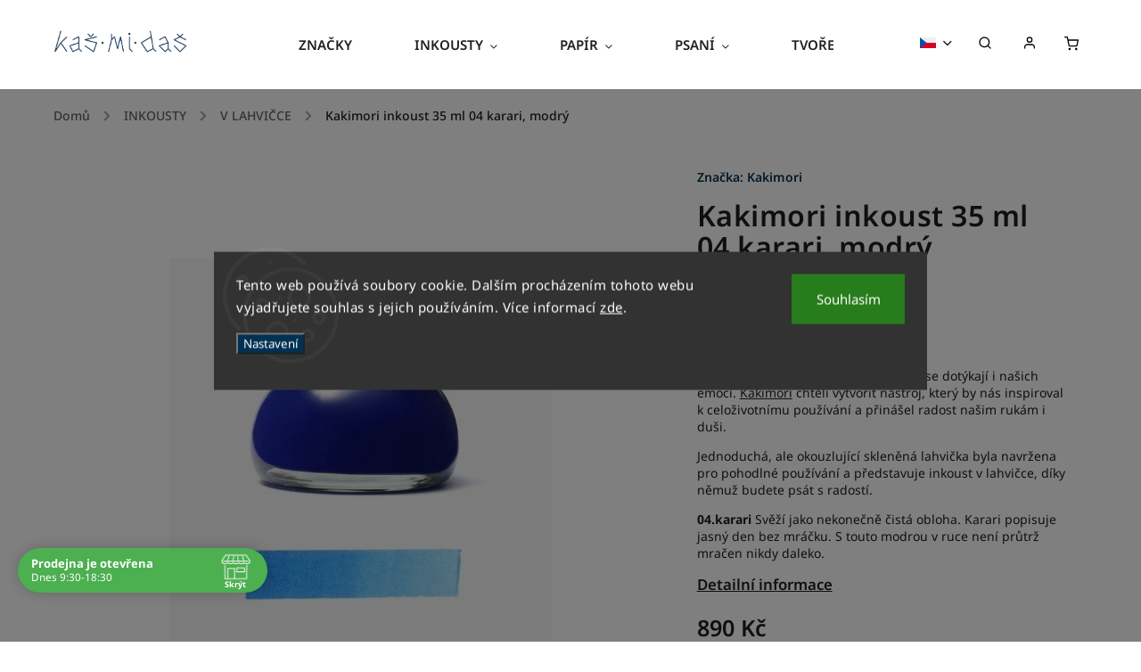

--- FILE ---
content_type: text/html; charset=utf-8
request_url: https://www.kasmidas.cz/kakimori-inkoust-35-ml-04-karari--modry/
body_size: 44358
content:
<!doctype html><html lang="cs" dir="ltr" class="header-background-light external-fonts-loaded"><head><meta charset="utf-8" /><meta name="viewport" content="width=device-width,initial-scale=1" /><title>Kakimori inkoust 35 ml 04 karari, modrý - kaš-mi-daš</title><link rel="preconnect" href="https://cdn.myshoptet.com" /><link rel="dns-prefetch" href="https://cdn.myshoptet.com" /><link rel="preload" href="https://cdn.myshoptet.com/prj/dist/master/cms/libs/jquery/jquery-1.11.3.min.js" as="script" /><link href="https://cdn.myshoptet.com/prj/dist/master/cms/templates/frontend_templates/shared/css/font-face/noto-sans.css" rel="stylesheet"><script>
dataLayer = [];
dataLayer.push({'shoptet' : {
    "pageId": 1558,
    "pageType": "productDetail",
    "currency": "CZK",
    "currencyInfo": {
        "decimalSeparator": ",",
        "exchangeRate": 1,
        "priceDecimalPlaces": 2,
        "symbol": "K\u010d",
        "symbolLeft": 0,
        "thousandSeparator": " "
    },
    "language": "cs",
    "projectId": 637443,
    "product": {
        "id": 3943,
        "guid": "85c1d36e-298e-11ef-81b8-d2e85924eecc",
        "hasVariants": false,
        "codes": [
            {
                "code": "K23KBK3504",
                "quantity": "2",
                "stocks": [
                    {
                        "id": 1,
                        "quantity": "2"
                    }
                ]
            }
        ],
        "code": "K23KBK3504",
        "name": "Kakimori inkoust 35 ml 04 karari, modr\u00fd",
        "appendix": "",
        "weight": "0.01",
        "manufacturer": "Kakimori",
        "manufacturerGuid": "1EF5335C65C168C8B7CADA0BA3DED3EE",
        "currentCategory": "INKOUSTY | LAHVI\u010cKOV\u00c9 INKOUSTY",
        "currentCategoryGuid": "fae1ca15-4901-11ef-a865-a6a65df3d1ca",
        "defaultCategory": "INKOUSTY | LAHVI\u010cKOV\u00c9 INKOUSTY",
        "defaultCategoryGuid": "fae1ca15-4901-11ef-a865-a6a65df3d1ca",
        "currency": "CZK",
        "priceWithVat": 890
    },
    "stocks": [
        {
            "id": 1,
            "title": "Prodejna",
            "isDeliveryPoint": 1,
            "visibleOnEshop": 1
        },
        {
            "id": "ext",
            "title": "Sklad",
            "isDeliveryPoint": 0,
            "visibleOnEshop": 1
        }
    ],
    "cartInfo": {
        "id": null,
        "freeShipping": false,
        "freeShippingFrom": 0,
        "leftToFreeGift": {
            "formattedPrice": "0 K\u010d",
            "priceLeft": 0
        },
        "freeGift": false,
        "leftToFreeShipping": {
            "priceLeft": 0,
            "dependOnRegion": 0,
            "formattedPrice": "0 K\u010d"
        },
        "discountCoupon": [],
        "getNoBillingShippingPrice": {
            "withoutVat": 0,
            "vat": 0,
            "withVat": 0
        },
        "cartItems": [],
        "taxMode": "ORDINARY"
    },
    "cart": [],
    "customer": {
        "priceRatio": 1,
        "priceListId": 1,
        "groupId": null,
        "registered": false,
        "mainAccount": false
    }
}});
dataLayer.push({'cookie_consent' : {
    "marketing": "denied",
    "analytics": "denied"
}});
document.addEventListener('DOMContentLoaded', function() {
    shoptet.consent.onAccept(function(agreements) {
        if (agreements.length == 0) {
            return;
        }
        dataLayer.push({
            'cookie_consent' : {
                'marketing' : (agreements.includes(shoptet.config.cookiesConsentOptPersonalisation)
                    ? 'granted' : 'denied'),
                'analytics': (agreements.includes(shoptet.config.cookiesConsentOptAnalytics)
                    ? 'granted' : 'denied')
            },
            'event': 'cookie_consent'
        });
    });
});
</script>

<!-- Google Tag Manager -->
<script>(function(w,d,s,l,i){w[l]=w[l]||[];w[l].push({'gtm.start':
new Date().getTime(),event:'gtm.js'});var f=d.getElementsByTagName(s)[0],
j=d.createElement(s),dl=l!='dataLayer'?'&l='+l:'';j.async=true;j.src=
'https://www.googletagmanager.com/gtm.js?id='+i+dl;f.parentNode.insertBefore(j,f);
})(window,document,'script','dataLayer','GTM-M5QCD5RW');</script>
<!-- End Google Tag Manager -->

<meta property="og:type" content="website"><meta property="og:site_name" content="kasmidas.cz"><meta property="og:url" content="https://www.kasmidas.cz/kakimori-inkoust-35-ml-04-karari--modry/"><meta property="og:title" content="Kakimori inkoust 35 ml 04 karari, modrý - kaš-mi-daš"><meta name="author" content="kaš-mi-daš"><meta name="web_author" content="Shoptet.cz"><meta name="dcterms.rightsHolder" content="www.kasmidas.cz"><meta name="robots" content="index,follow"><meta property="og:image" content="https://cdn.myshoptet.com/usr/www.kasmidas.cz/user/shop/big/3943-1_kakimori-inkoust-35-ml-04-karari--modry.jpg?68ea80af"><meta property="og:description" content="Kakimori inkoust 35 ml 04 karari, modrý. Nástroje pro psaní, které si vybíráme, se dotýkají i našich emocí. Kakimori chtěli vytvořit nástroj, který by nás inspiroval k celoživotnímu používání a přinášel radost našim rukám i duši. 
Jednoduchá, ale okouzlující skleněná lahvička byla navržena pro pohodlné používání a…"><meta name="description" content="Kakimori inkoust 35 ml 04 karari, modrý. Nástroje pro psaní, které si vybíráme, se dotýkají i našich emocí. Kakimori chtěli vytvořit nástroj, který by nás inspiroval k celoživotnímu používání a přinášel radost našim rukám i duši. 
Jednoduchá, ale okouzlující skleněná lahvička byla navržena pro pohodlné používání a…"><meta property="product:price:amount" content="890"><meta property="product:price:currency" content="CZK"><style>:root {--color-primary: #003153;--color-primary-h: 205;--color-primary-s: 100%;--color-primary-l: 16%;--color-primary-hover: #003153;--color-primary-hover-h: 205;--color-primary-hover-s: 100%;--color-primary-hover-l: 16%;--color-secondary: #003153;--color-secondary-h: 205;--color-secondary-s: 100%;--color-secondary-l: 16%;--color-secondary-hover: #d5b1af;--color-secondary-hover-h: 3;--color-secondary-hover-s: 31%;--color-secondary-hover-l: 76%;--color-tertiary: #003153;--color-tertiary-h: 205;--color-tertiary-s: 100%;--color-tertiary-l: 16%;--color-tertiary-hover: #003153;--color-tertiary-hover-h: 205;--color-tertiary-hover-s: 100%;--color-tertiary-hover-l: 16%;--color-header-background: #f8f4ef;--template-font: "Noto Sans";--template-headings-font: "Noto Sans";--header-background-url: none;--cookies-notice-background: #1A1937;--cookies-notice-color: #F8FAFB;--cookies-notice-button-hover: #f5f5f5;--cookies-notice-link-hover: #27263f;--templates-update-management-preview-mode-content: "Náhled aktualizací šablony je aktivní pro váš prohlížeč."}</style>
    <script>var shoptet = shoptet || {};</script>
    <script src="https://cdn.myshoptet.com/prj/dist/master/shop/dist/main-3g-header.js.05f199e7fd2450312de2.js"></script>
<!-- User include --><!-- service 734(379) html code header -->
<script src="https://ajax.googleapis.com/ajax/libs/webfont/1.6.26/webfont.js"></script>

<style>
.not-working {background-color: black;color:white;width:100%;height:100%;position:fixed;top:0;left:0;z-index:9999999;text-align:center;padding:50px;}
</style>

<link rel="stylesheet" href="https://cdnjs.cloudflare.com/ajax/libs/twitter-bootstrap/4.4.1/css/bootstrap-grid.min.css" />
<link rel="stylesheet" href="https://code.jquery.com/ui/1.12.0/themes/smoothness/jquery-ui.min.css">
<link rel="stylesheet" href="https://cdn.myshoptet.com/usr/shoptet.tomashlad.eu/user/documents/extras/shoptet-font/font.css"/>
<link rel="stylesheet" href="https://cdn.jsdelivr.net/npm/slick-carousel@1.8.1/slick/slick.css" />

<link rel="stylesheet" href="https://cdn.myshoptet.com/usr/shoptet.tomashlad.eu/user/documents/extras/opal/animate.css">
<link rel="stylesheet" href="https://cdn.myshoptet.com/usr/shoptet.tomashlad.eu/user/documents/extras/opal/screen.min.css?v=1494">

<style>

@media only screen and (max-width: 767px) {
.top-navigation-menu {
    display: none !important;
}
}


body, .search fieldset input, input, .form-control, button, .button {
        font-family: 'Noto Sans', sans-serif;
    }

select {
    font: 500 14px Noto Sans;
}


.flags .flag.flag-new, .welcome-wrapper h1:before, input[type="checkbox"]:checked:after, .cart-table .related .cart-related-button .btn, .ordering-process .cart-content.checkout-box-wrapper,  .ordering-process .checkout-box, .top-navigation-bar .nav-part .top-navigation-tools .top-nav-button-account, .ordering-process .cart-empty .col-md-4 .cart-content, .in-klient #content table thead, .in-objednavky #content table thead, .in-klient-hodnoceni #content table thead, .in-klient-diskuze #content table thead, .ui-slider-horizontal .ui-slider-range {
background-color: #003153;
}

.button, .products .product button, .products .product .btn, .btn.btn-primary, button, .btn, .btn-primary, #filters #clear-filters a {
background-color: #003153;
}

.button:hover, .products .product button:hover, .products .product .btn:hover, .btn.btn-primary:hover, button:hover, .btn:hover, btn-primary:hover, .products .product .btn:hover, #filters #clear-filters a:hover {
background-color: #d5b1af;
color: #fff;
}

.hp-ratings.container .ratings-list .votes-wrap .vote-wrap .vote-header .vote-pic .vote-initials, #content-wrapper .vote-initials {
background-color: #003153 !important;
color: #fff !important;
}

 .flags .flag.flag-new:after, .menu-helper ul li a:hover {
    color:  #003153 !important;
}

.product-top .add-to-cart button:hover, .add-to-cart-button.btn:hover, .cart-content .next-step .btn:hover {
    background: #d5b1af;
}

.products-block.products .product button, .products-block.products .product .btn, .cart-content .next-step .btn, .product-top .add-to-cart button, .product-top .add-to-cart .btn {
    background: #003153;
}

.products-block.products .product button:hover, .products-block.products .product .btn:hover, .cart-content .next-step .btn:hover, .product-top .add-to-cart button:hover, .product-top .add-to-cart .btn:hover {
    background:  #d5b1af;
}

a {
color: #222222;
}

.content-wrapper p a, .product-top .price-line .price-final, .subcategories li a:hover, .category-header input[type="radio"] + label:hover,  .ui-slider-horizontal .ui-slider-handle, .product-top .price-line .price-fina, .shp-tabs .shp-tab-link:hover, .type-detail .tab-content .detail-parameters th a, .type-detail .tab-content .detail-parameters td a, .product-top .p-detail-info > div a, .sidebar .filters-wrapper .toggle-filters {
color: #003153;
}

.sidebar .box.client-center-box ul .logout a {
color: #003153 !important;
}

a:hover, #header .navigation-buttons .btn .cart-price, .products .product .ratings-wrapper .stars .star, .product-top .p-detail-info .stars-wrapper .stars .star, .products .product .prices .price-final strong, ol.top-products li a strong, .categories .topic.active > a, .categories ul.expanded li.active a, .product-top .p-detail-info > div:last-child a, ol.cart-header li.active strong span, ul.manufacturers h2, #navigation ul.menu-level-1 > li > a:hover  {
color: #003153;
}

#header .navigation-buttons .btn.cart-count i, #ratingWrapper .link-like {
cursor: pointer,;
background: #003153;
color: #fff;
}

#header .navigation-buttons .btn:before, .category-header input[type="radio"]:checked + label, .shp-tabs-holder ul.shp-tabs li.active a {
cursor: pointer,;
color: #003153;
}

.shp-tabs-holder ul.shp-tabs li.active a {
border-color: #003153;
}

input[type="checkbox"]:checked:before, input[type="checkbox"]:checked + label::before, input[type="radio"]:checked + label::before, .sidebar .box.client-center-box ul .logout a, .sidebar .filters-wrapper .toggle-filters {
  border-color: #003153;
}

#carousel .carousel-slide-caption h2:before,
.h4::after, .content h4::after, .category-title::after, .p-detail-inner h1::after, h1:after, article h1::after, h4.homepage-group-title::after, .h4.homepage-group-title::after, footer h4:before, .products-related-header:after, ol.cart-header li.active strong span::before, ol.cart-header li.completed a span::before, input[type="checkbox"]:checked + label::after, input[type="radio"]:checked + label::after, .latest-contribution-wrapper h2:before, .price-range > div {
    background: #003153;
}

.sidebar .box-poll .poll-result > div {
  border-color: #003153;
  background-color: #003153;
}

@media only screen and (max-width: 768px) {
.top-navigation-bar .nav-part .responsive-tools a[data-target="navigation"] {
    background: #003153;
}
}
@media only screen and (max-width: 767px) {
.search-window-visible .search {overflow:visible !important;}
}

.required-asterisk:after {content: "*";padding-left: 0.5ch;color: #d63500;}
.copyright .podpis {display:block !important;}
.product-top .social-buttons-wrapper .social-buttons {z-index:1;}
#filters .slider-wrapper {width:100%;}
.footer-socials .contact-box>strong {display: none;}
.footer-banners .footer-banner img {width: 100%;max-width: 100%;height: auto;max-height: none;}
  .filters-unveil-button-wrapper a.unveil-button {line-height:55px;}
.newsletter .sr-only {clip: auto;height: auto;margin: 0;overflow: auto;position: relative;width: auto;}
.extended-banner-texts:empty {display:none;}
.extended-banner-texts < span:empty {display:none;}
.footer-links-icons {display:none;}
.advanced-filters-wrapper>div {padding-top:3px;}
.extended-banner-texts:empty {display: none !important;}
#carousel a {color: white;}
footer #formLogin .btn, footer #formLogin button, footer .search .btn, footer .search button {
    text-align: center;
    padding: 0 10px;
}
.sidebar-inner .subscribe-form button {padding:0;}
.in-index .products-block.products .slick-track {display:flex;}
.wrong-template {
    text-align: center;
    padding: 30px;
    background: #000;
    color: #fff;
    font-size: 20px;
    position: fixed;
    width: 100%;
    height: 100%;
    z-index: 99999999;
    top: 0;
    left: 0;
    padding-top: 20vh;
}
.wrong-template span {
    display: block;
    font-size: 15px;
    margin-top: 25px;
    opacity: 0.7;
}
.wrong-template span a {color: #fff; text-decoration: underline;}
@media only screen and (max-width: 1200px) {
    .type-detail .shp-tabs-wrapper .row {
        width:100%
    }
}
.advanced-parameter-inner img, .products-inline img {height:auto;}
img {height: auto;}
</style>
<style>
#carousel .carousel-inner:not(.tokyo-tools) {min-height:0 !important;}
#checkoutContent .form-group .form-control.hide {display: none;}
</style>
<!-- api 426(80) html code header -->
<link rel="stylesheet" href="https://cdn.myshoptet.com/usr/api2.dklab.cz/user/documents/_doplnky/navstivene/637443/19/637443_19.css" type="text/css" /><style> :root { --dklab-lastvisited-background-color: #FFFFFF; } </style>
<!-- api 427(81) html code header -->
<link rel="stylesheet" href="https://cdn.myshoptet.com/usr/api2.dklab.cz/user/documents/_doplnky/instagram/637443/8/637443_8.css" type="text/css" /><style>
        :root {
            --dklab-instagram-header-color: #003153;  
            --dklab-instagram-header-background: #DDDDDD;  
            --dklab-instagram-font-weight: 400;
            --dklab-instagram-font-size: 180%;
            --dklab-instagram-logoUrl: url(https://cdn.myshoptet.com/usr/api2.dklab.cz/user/documents/_doplnky/instagram/img/psaci-cerna.png); 
            --dklab-instagram-logo-size-width: 141px;
            --dklab-instagram-logo-size-height: 40px;                        
            --dklab-instagram-hover-content: 0;                        
            --dklab-instagram-padding: 0px;                        
            --dklab-instagram-border-color: #888888;
            
        }
        </style>
<!-- api 428(82) html code header -->
<link rel="stylesheet" href="https://cdn.myshoptet.com/usr/api2.dklab.cz/user/documents/_doplnky/oblibene/637443/32/637443_32.css" type="text/css" /><style>
        :root {
            --dklab-favourites-flag-color: #003153;
            --dklab-favourites-flag-text-color: #FFFFFF;
            --dklab-favourites-add-text-color: #000000;            
            --dklab-favourites-remove-text-color: #003153;            
            --dklab-favourites-add-text-detail-color: #003153;            
            --dklab-favourites-remove-text-detail-color: #003153;            
            --dklab-favourites-header-icon-color: #000000;            
            --dklab-favourites-counter-color: #E65765;            
        } </style>
<!-- api 609(257) html code header -->
<link rel="stylesheet" href="https://cdn.myshoptet.com/usr/api2.dklab.cz/user/documents/_doplnky/slider/637443/2/637443_2.css" type="text/css" /><style>
        :root {
        --dklab-slider-color-arrow: #003153;
        --dklab-slider-color-hp-dot: #003153;
        --dklab-slider-color-hp-dot-active: #000000;
        --dklab-slider-color-l-dot: #A4A4A4;
        --dklab-slider-color-l-dot-active: #003153;
        --dklab-slider-color-c-dot: #FFFFFF;
        --dklab-slider-color-c-dot-active: #003153;
        --dklab-slider-color-c-arrow: #003153;
        --dklab-slider-color-d-dot: #A4A4A4;
        --dklab-slider-color-d-dot-active: #003153;

        }</style>
<!-- api 1004(637) html code header -->
<script>
                /* Ellity */      
                /* Compatibility */
                     
      window.mehub = window.mehub || {};
      window.mehub.bonus = {
        businessId: 'd087ae7f-a600-4897-98f5-ced1e7a187b9',
        addonId: 'd6cc48d6-3333-4ed1-a49f-2ddbe2648ad2'
      }
    
                /* Latest */
                           
      window.ellity = window.ellity || {};
      window.ellity.bonus = {
        businessId: 'd087ae7f-a600-4897-98f5-ced1e7a187b9',
        addonId: 'd6cc48d6-3333-4ed1-a49f-2ddbe2648ad2'
      }
    
                /* Extensions */
                
                </script>
<!-- api 690(337) html code header -->
<script>var ophWidgetData={"lang":"cs","link":"\/prodejna\/","logo":false,"turnOff":false,"expanded":true,"lunchShow":false,"checkHoliday":false,"showNextWeek":true,"showWidgetStart":"07:00","showWidgetEnd":"22:00","beforeOpenStore":0,"beforeCloseStore":0,"openingHours":[{"day":1,"openHour":"09:30","closeHour":"18:30","openPause":"","closePause":"","closed":false,"staticHourText":""},{"day":2,"openHour":"09:30","closeHour":"18:30","openPause":"","closePause":"","closed":false,"staticHourText":""},{"day":3,"openHour":"09:30","closeHour":"18:30","openPause":"","closePause":"","closed":false,"staticHourText":""},{"day":4,"openHour":"09:30","closeHour":"18:30","openPause":"","closePause":"","closed":false,"staticHourText":""},{"day":5,"openHour":"09:30","closeHour":"18:30","openPause":"","closePause":"","closed":false,"staticHourText":""},{"day":6,"openHour":"10:00","closeHour":"17:00","openPause":"","closePause":"","closed":false,"staticHourText":""},{"day":7,"openHour":"10:00","closeHour":"17:00","openPause":"","closePause":"","closed":false,"staticHourText":""}],"excludes":[{"date":"2024-12-25","openHour":"","closeHour":"","openPause":"","closePause":"","closed":true,"text":""},{"date":"2024-12-26","openHour":"","closeHour":"","openPause":"","closePause":"","closed":true,"text":""},{"date":"2024-12-31","openHour":"11:00","closeHour":"17:00","openPause":"","closePause":"","text":""},{"date":"2025-01-01","openHour":"","closeHour":"","openPause":"","closePause":"","closed":true,"text":""},{"date":"2025-06-30","openHour":"","closeHour":"","openPause":"","closePause":"","closed":true,"text":""},{"date":"2025-07-01","openHour":"","closeHour":"","openPause":"","closePause":"","closed":true,"text":""},{"date":"2025-07-02","openHour":"","closeHour":"","openPause":"","closePause":"","closed":true,"text":""},{"date":"2025-07-03","openHour":"","closeHour":"","openPause":"","closePause":"","closed":true,"text":""},{"date":"2025-07-04","openHour":"","closeHour":"","openPause":"","closePause":"","closed":true,"text":""},{"date":"2025-07-05","openHour":"","closeHour":"","openPause":"","closePause":"","closed":true,"text":""},{"date":"2025-07-06","openHour":"","closeHour":"","openPause":"","closePause":"","closed":true,"text":""},{"date":"2025-12-24","openHour":"09:00","closeHour":"14:00","openPause":"","closePause":"","text":""},{"date":"2025-12-25","openHour":"","closeHour":"","openPause":"","closePause":"","closed":true,"text":""},{"date":"2025-12-26","openHour":"","closeHour":"","openPause":"","closePause":"","closed":true,"text":""},{"date":"2025-12-31","openHour":"09:00","closeHour":"15:00","openPause":"","closePause":"","closed":false,"text":""}],"holidayList":["01-01","01-05","08-05","05-07","06-07","28-09","28-10","17-11","24-12","25-12","26-12"],"todayLongFormat":false,"logoFilemanager":"","colors":{"bg_header_color":"","bg_logo_color":"","bg_title_color":"","bg_preopen_color":"#03a9f4","bg_open_color":"#4caf50","bg_pause_color":"#ff9800","bg_preclose_color":"#ff6f00","bg_close_color":"#e94b4b","color_exception_day":"#e94b4b"},"address":"Janovsk\u00e9ho 33\nPraha 7\n170 00\n<a href=\"https:\/\/www.google.cz\/maps\/place\/ka%C5%A1-mi-da%C5%A1+-+pap%C3%ADrnictv%C3%AD+a+kav%C3%A1rna\/@50.1018227,14.4313757,17z\/data=!3m1!4b1!4m6!3m5!1s0x470b9487f8c0716f:0xd1e76dfababed827!8m2!3d50.1018193!4d14.4339506!16s%2Fg%2F11c1q7pzmt?entry=tts&g_ep=EgoyMDI0MTAyMy4wIPu8ASoASAFQAw%3D%3D\">mapa<\/a>","icon":"icon-01","bottomPosition":0,"showDetailOnExpand":true,"disableDetail":false,"disableDetailTable":false,"hideOnMobile":false,"hideOnCheckout":true,"weekTurnOff":[],"directPosition":"ltr"}</script>
<!-- service 427(81) html code header -->
<link rel="stylesheet" href="https://cdn.myshoptet.com/usr/api2.dklab.cz/user/documents/_doplnky/instagram/font/instagramplus.css" type="text/css" />

<!-- service 619(267) html code header -->
<link href="https://cdn.myshoptet.com/usr/fvstudio.myshoptet.com/user/documents/addons/cartupsell.min.css?24.11.1" rel="stylesheet">
<!-- service 690(337) html code header -->
<link href="https://cdn.myshoptet.com/usr/mcore.myshoptet.com/user/documents/upload/addon01/ophWidget.min.css?v=1.6.9" rel="stylesheet" />


<!-- service 1004(637) html code header -->
<script src="https://mehub-framework.web.app/main.bundle.js?v=1"></script>
<!-- service 1228(847) html code header -->
<link 
rel="stylesheet" 
href="https://cdn.myshoptet.com/usr/dmartini.myshoptet.com/user/documents/upload/dmartini/shop_rating/shop_rating.min.css?140"
data-author="Dominik Martini" 
data-author-web="dmartini.cz">
<!-- service 1462(1076) html code header -->
<link rel="stylesheet" href="https://cdn.myshoptet.com/usr/webotvurci.myshoptet.com/user/documents/plugin-product-interconnection/css/all.min.css?v=27"> 
<!-- service 1571(1165) html code header -->
<style>
.pw-container {
  position: relative;
  display: inline-block;
}

.pw-overlay-container {
  position: absolute;
  bottom: 0;
  left: 50%;
  transform: translateX(-50%);
  text-align: center;
  background: none;
}

.pw-circle {
  fill: #000;
  stroke: #808080;
  stroke-width: 1.5px;
  opacity: 0.7;
}

.pw-empty-circle {
  fill: #808080;
  stroke: #484343;
  stroke-width: 1.5px;
  opacity: 0.7;
}
.pw-number-icon {
  background-color: var(--color-tertiary);
  padding-left: 3px;
  padding-right: 3px;
  opacity: 0.85;
}
  
</style>
<!-- service 428(82) html code header -->
<style>
@font-face {
    font-family: 'oblibene';
    src:  url('https://cdn.myshoptet.com/usr/api2.dklab.cz/user/documents/_doplnky/oblibene/font/oblibene.eot?v1');
    src:  url('https://cdn.myshoptet.com/usr/api2.dklab.cz/user/documents/_doplnky/oblibene/font/oblibene.eot?v1#iefix') format('embedded-opentype'),
    url('https://cdn.myshoptet.com/usr/api2.dklab.cz/user/documents/_doplnky/oblibene/font/oblibene.ttf?v1') format('truetype'),
    url('https://cdn.myshoptet.com/usr/api2.dklab.cz/user/documents/_doplnky/oblibene/font/oblibene.woff?v1') format('woff'),
    url('https://cdn.myshoptet.com/usr/api2.dklab.cz/user/documents/_doplnky/oblibene/font/oblibene.svg?v1') format('svg');
    font-weight: normal;
    font-style: normal;
}
</style>
<script>
var dklabFavIndividual;
</script>
<!-- service 609(257) html code header -->
<link rel="stylesheet" href="https://cdn.myshoptet.com/usr/api2.dklab.cz/user/documents/css/swiper-bundle.min.css?v=1" />
<!--
<link rel="stylesheet" href="https://cdn.myshoptet.com/usr/api.dklab.cz/user/documents/_doplnky/lightslider/dist/css/lightslider.css?v=5" />
<link rel="stylesheet" href="https://cdn.myshoptet.com/usr/api.dklab.cz/user/documents/_doplnky/sliderplus/src/style.css?v=66" type="text/css" />
<link rel="stylesheet" href="https://cdn.myshoptet.com/usr/api.dklab.cz/user/documents/_doplnky/sliderplus/src/style_fix.css?v=38" type="text/css" />
<style type="text/css">
.dklabSliderplusCarousel.dklabSliderplus-moderni-tmavy .extended-banner-link:hover, .dklabSliderplusCarousel.dklabSliderplus-moderni-svetly .extended-banner-link:hover,
.dklabSliderplusCarousel.dklabSliderplus-box-tmavy .extended-banner-link, .dklabSliderplusCarousel.dklabSliderplus-box-svetly .extended-banner-link{
  background: #003153;
}
</style>
-->

<!-- service 1688(1272) html code header -->
<link rel="stylesheet" href="https://cdn.myshoptet.com/addons/Webotvurci-s-r-o/form-editor/styles.header.min.css?77dab2145bb04d42fa0f08eba30b7d07b553464d">
<!-- service 1714(1298) html code header -->
<link 
rel="stylesheet" 
href="https://cdn.myshoptet.com/usr/dmartini.myshoptet.com/user/documents/upload/dmartini/blog_products/blog_products.min.css?160"
data-author="Dominik Martini" 
data-author-web="dmartini.cz">
<!-- service 1908(1473) html code header -->
<script type="text/javascript">
    var eshop = {
        'host': 'www.kasmidas.cz',
        'projectId': 637443,
        'template': 'Classic',
        'lang': 'cs',
    };
</script>

<link href="https://cdn.myshoptet.com/usr/honzabartos.myshoptet.com/user/documents/style.css?v=298" rel="stylesheet"/>
<script src="https://cdn.myshoptet.com/usr/honzabartos.myshoptet.com/user/documents/script.js?v=300" type="text/javascript"></script>

<style>
.up-callout {
    background-color: rgba(33, 150, 243, 0.1); /* Soft info blue with transparency */
    border: 1px solid rgba(33, 150, 243, 0.3); /* Subtle blue border */
    border-radius: 8px; /* Rounded corners */
    padding: 15px 20px; /* Comfortable padding */
    box-shadow: 0 2px 5px rgba(0, 0, 0, 0.1); /* Subtle shadow for depth */
    max-width: 600px; /* Optional: Limits width for readability */
    margin: 20px auto; /* Centers the box with some spacing */
}

.up-callout p {
    margin: 0; /* Removes default paragraph margin */
    color: #333; /* Dark text for contrast */
    font-size: 16px; /* Readable font size */
    line-height: 1.5; /* Improves readability */
}
</style>
<!-- service 2358(1865) html code header -->
<link rel="stylesheet" href="https://cdn.myshoptet.com/addons/Shubacek/search_add_product/styles.header.min.css?2b2eb904f35b93c17c15e7580c3d13c74c9aab6f">
<!-- project html code header -->
<style>
.before-carousel .next-to-carousel-banners {
	display: none;
}

#OPHWidgetWrapp.openTable .OPHWidgetTable.is-address {
    height: 320px !important;
    top: -285px !important;
}

#navigation li a { text-transform: uppercase; }
.subcategories.with-image li a {border: 2px solid #f1f3f7;background:transparent;}

.advancedOrder__buttons {
  justify-content: space-between;
}

.advancedOrder__buttons .next-step-back {
  cursor: pointer;
  border: none;
}

.advancedOrder__buttons a.btn {
  margin: 0;
}

.advancedOrder__buttons .btn {
  line-height: 1.5;
  padding-top: 5px;
  padding-bottom: 5px;
  display: flex !important;
}

.p-detail .p-info-wrapper {
    display: flex;
    flex-direction: column;
}

.add-to-cart__quantity-label {
    display: none;
}

.p-detail-inner-header, .p-detail-info {
    order: -1;
}

.p-info-wrapper > table.detail-parameters {display: none;}

.p-detail .price-line {
    flex-direction: row;
    align-items: center;
    flex-wrap: wrap;
    margin: 10px 0 0;
    padding-bottom: 0;
    justify-content: flex-start;
}

.product-top .add-to-cart .quantity {
    margin-bottom: 15px;
}

.mehub-bonus-product-detail-container {
    margin: 0;
}

.p-final-price-wrapper {
    margin: 10px 0;
}

.p-detail .price-line .price-final {
    font-size: 1.8em;
}

.p-final-price-wrapper {
    padding-right: 20px;
}

.delivery-line .shipping-options {
    margin-top: 0;
    margin-bottom: 0;
}

.product-top .add-to-cart {
    padding-top: 20px;
    flex-direction: column;
}

.p-detail .availability-value {
		width: 100%;
}

.add-to-cart__buttons-wrapper {
    display: flex;
    gap: 10px;
}

.product-top .add-to-cart .add-to-cart__buttons-wrapper button {
    width: 50%;
    padding-left: 20px;
    padding-right: 20px;
}

.p-detail .p-info-wrapper {
    flex-direction: row;
    flex-wrap: wrap;
}

.product-top .add-to-cart {
    width: 100%;
}

.product-top .social-buttons-wrapper {
    margin-top: 0;
}

#dkLabFavouriteDiv {
    margin-top: 0;
    margin-bottom: 32px;
    margin-right: 35px;
}

#dkLabFavouriteDiv span span {
    display: block;
    font-size: 13px;
    font-weight: 500;
}

.dkLabFavDetailSpan.dkLabFavouriteDetailLinkAdd {
    color: #000;
    text-align: center;
}

.dkLabFavDetailSpan.hasIcon:before {
    margin: 0 auto 4px;
    font-size: 30px;
    height: 46px;
    display: block;
    line-height: 40px;
    width: 38px;
    transition: .3s
}

.dkLabFavDetailSpan.dkLabFavouriteDetailLinkAdd:hover:before {
    opacity: .5
}

@media (max-width: 1200px) {
    .product-top .add-to-cart {
        margin-bottom: 0;
    }
    
    #dkLabFavouriteDiv, .product-top .social-buttons-wrapper {
        margin-top: 20px;
    }
}

@media (max-width: 480px) {
    .product-top .p-detail-info {
        padding-top: 0;
    }
    
    .p-detail .p-code, .p-detail .price-line {
        margin-bottom: 10px;
    }
    
    .add-to-cart__buttons-wrapper {
        flex-direction: column;
    }

    .product-top .add-to-cart .add-to-cart__buttons-wrapper button {
        width: 100%;
    }
    
    #dkLabFavouriteDiv {
        margin-right: 20px;
        margin-top: 35px;
    }
}

@media (min-width: 420px) {
  .advancedOrder__buttons .next-step-back {
  	padding-left: 30px;
    background: url('/user/documents/upload/arrow-left.svg') left center / 20px no-repeat;
  }
  
  .advancedOrder__buttons .next-step-back:hover {
    background: url('/user/documents/upload/arrow-left.svg') left 5px center / 20px no-repeat #F2F2F2;
  }
}

@media (min-width: 768px) {
	.desktop .p-detail .p-info-wrapper {
    padding-left: 2% !important;
	}

  .advancedOrder__buttons .btn {
    font-size: 20px;
    padding-left: 20px;
    padding-right: 20px;
  }
  
  .advancedOrder__buttons .next-step-back {
  	padding-left: 40px;
    background-size: 25px;
  }
  
  .advancedOrder__buttons .next-step-back:hover {
    background: url('/user/documents/upload/arrow-left.svg') left 10px center / 25px no-repeat;
    background-color: #F2F2F2
  }
}

.express-checkout__header-title {
    margin: 0 0 30px;
    padding: 0 30px;
    text-align: center;
    font-weight: normal;
}

.express-checkout__product, .express-checkout__product-inner {
    display: flex;
    align-items: center;
}

.express-checkout__product {
    justify-content: space-between;
    margin-bottom: 8px;
}

.express-checkout__product-image {
    width: 48px;
    height: 48px;
    margin-right: 20px;
}

.express-checkout__product-image img {
    max-width: 100%;
}

.express-checkout__product-name, .express-checkout__products-price-total-label {
    margin: 0;
}

.express-checkout__product-price-final, .express-checkout__products-price-total-value {
    font-size: 20px;
    font-weight: bold;
    margin: 0;
    padding-left: 12px;
    white-space: nowrap;
}

.express-checkout__products-price-total {
    border-top: 1px solid #DADADA;
    padding-top: 20px;
    display: flex;
    justify-content: space-between;
    align-items: center;
}

.express-checkout__quick-payment-title {
    font-weight: normal;
    margin-bottom: 8px;
}

.express-checkout__quick-payment-buttons {
	min-height: 48px;
}

.express-checkout__divider {
    text-align: center;
    margin: 20px 0;
    position: relative;
}

.express-checkout__divider:before {
    content: '';
    position: absolute;
    left: 0;
    right: 0;
    top: 50%;
    border-top: 1px solid #DADADA;
}

.express-checkout__divider-text {
    display: inline;
    background: #FFF;
    position: relative;
    padding: 0 10px;
}

.express-checkout__login-footer .btn {
    padding: 12px;
    color: #FFF;
    border-radius: 10px;
    width: 260px;
    max-width: 100%;
    margin: auto;
    display: block;
}

#cboxContent .express-checkout__login-footer-link {
    margin-top: 30px;
    text-align: center;
}

.express-checkout__login-footer-link a {
    text-decoration: underline;
}

#cboxContent .express-checkout__gdpr {
    margin-top: 30px;
    font-size: .9em;
    text-align: center;
    color: #888;
}

.express-checkout__gdpr a {
    color: #888;
    text-decoration: underline;
}

.newsletter {display: block; background: url('/user/documents/upload/newsletter_banner.png') center / cover no-repeat;}
div[id*=wt-form-wrapper-] button[type="submit"] {
    color: #f8f4ef; /* Barva textu tlačítka */
    background-color: #003153; /* Barva pozadí tlačítka */
    font-size: 22px; /* Velikost textu tlačítka */
}
</style>

<style>
/* zjednotiť s ostatnými štýlmi v prípade schválenia */



/* koniec úseku kódu */
</style>

<script>
    var openFilters = true;
    var defaultProductsImages = true;
		var wideGallery = true;
    
  var cartRelatedProducts = true; 
  ophWidgetData.lang = document.documentElement.lang
</script>
<script src="https://embed.outfindo.com/guide/embed-shoptet-new.js"></script>
<script src="https://embed.outfindo.com/guide/embed.js"></script>

<meta name="seznam-wmt" content="aSLNNS0OUgxGihHTwdSxG6LAP6qu2pKM" />


<!-- /User include --><link rel="shortcut icon" href="/favicon.ico" type="image/x-icon" /><link rel="canonical" href="https://www.kasmidas.cz/kakimori-inkoust-35-ml-04-karari--modry/" /><link rel="alternate" hreflang="cs" href="https://www.kasmidas.cz/kakimori-inkoust-35-ml-04-karari--modry/" /><link rel="alternate" hreflang="en" href="https://www.kasmidas.cz/en/kakimori-inkoust-35-ml-04-karari--modry/" /><link rel="alternate" hreflang="x-default" href="https://www.kasmidas.cz/kakimori-inkoust-35-ml-04-karari--modry/" /><script>!function(){var t={9196:function(){!function(){var t=/\[object (Boolean|Number|String|Function|Array|Date|RegExp)\]/;function r(r){return null==r?String(r):(r=t.exec(Object.prototype.toString.call(Object(r))))?r[1].toLowerCase():"object"}function n(t,r){return Object.prototype.hasOwnProperty.call(Object(t),r)}function e(t){if(!t||"object"!=r(t)||t.nodeType||t==t.window)return!1;try{if(t.constructor&&!n(t,"constructor")&&!n(t.constructor.prototype,"isPrototypeOf"))return!1}catch(t){return!1}for(var e in t);return void 0===e||n(t,e)}function o(t,r,n){this.b=t,this.f=r||function(){},this.d=!1,this.a={},this.c=[],this.e=function(t){return{set:function(r,n){u(c(r,n),t.a)},get:function(r){return t.get(r)}}}(this),i(this,t,!n);var e=t.push,o=this;t.push=function(){var r=[].slice.call(arguments,0),n=e.apply(t,r);return i(o,r),n}}function i(t,n,o){for(t.c.push.apply(t.c,n);!1===t.d&&0<t.c.length;){if("array"==r(n=t.c.shift()))t:{var i=n,a=t.a;if("string"==r(i[0])){for(var f=i[0].split("."),s=f.pop(),p=(i=i.slice(1),0);p<f.length;p++){if(void 0===a[f[p]])break t;a=a[f[p]]}try{a[s].apply(a,i)}catch(t){}}}else if("function"==typeof n)try{n.call(t.e)}catch(t){}else{if(!e(n))continue;for(var l in n)u(c(l,n[l]),t.a)}o||(t.d=!0,t.f(t.a,n),t.d=!1)}}function c(t,r){for(var n={},e=n,o=t.split("."),i=0;i<o.length-1;i++)e=e[o[i]]={};return e[o[o.length-1]]=r,n}function u(t,o){for(var i in t)if(n(t,i)){var c=t[i];"array"==r(c)?("array"==r(o[i])||(o[i]=[]),u(c,o[i])):e(c)?(e(o[i])||(o[i]={}),u(c,o[i])):o[i]=c}}window.DataLayerHelper=o,o.prototype.get=function(t){var r=this.a;t=t.split(".");for(var n=0;n<t.length;n++){if(void 0===r[t[n]])return;r=r[t[n]]}return r},o.prototype.flatten=function(){this.b.splice(0,this.b.length),this.b[0]={},u(this.a,this.b[0])}}()}},r={};function n(e){var o=r[e];if(void 0!==o)return o.exports;var i=r[e]={exports:{}};return t[e](i,i.exports,n),i.exports}n.n=function(t){var r=t&&t.__esModule?function(){return t.default}:function(){return t};return n.d(r,{a:r}),r},n.d=function(t,r){for(var e in r)n.o(r,e)&&!n.o(t,e)&&Object.defineProperty(t,e,{enumerable:!0,get:r[e]})},n.o=function(t,r){return Object.prototype.hasOwnProperty.call(t,r)},function(){"use strict";n(9196)}()}();</script>    <!-- Global site tag (gtag.js) - Google Analytics -->
    <script async src="https://www.googletagmanager.com/gtag/js?id=G-LE4RJWYV5R"></script>
    <script>
        
        window.dataLayer = window.dataLayer || [];
        function gtag(){dataLayer.push(arguments);}
        

                    console.debug('default consent data');

            gtag('consent', 'default', {"ad_storage":"denied","analytics_storage":"denied","ad_user_data":"denied","ad_personalization":"denied","wait_for_update":500});
            dataLayer.push({
                'event': 'default_consent'
            });
        
        gtag('js', new Date());

        
                gtag('config', 'G-LE4RJWYV5R', {"groups":"GA4","send_page_view":false,"content_group":"productDetail","currency":"CZK","page_language":"cs"});
        
                gtag('config', 'AW-16554566956');
        
        
        
        
        
                    gtag('event', 'page_view', {"send_to":"GA4","page_language":"cs","content_group":"productDetail","currency":"CZK"});
        
                gtag('set', 'currency', 'CZK');

        gtag('event', 'view_item', {
            "send_to": "UA",
            "items": [
                {
                    "id": "K23KBK3504",
                    "name": "Kakimori inkoust 35 ml 04 karari, modr\u00fd",
                    "category": "INKOUSTY \/ LAHVI\u010cKOV\u00c9 INKOUSTY",
                                        "brand": "Kakimori",
                                                            "price": 735.54
                }
            ]
        });
        
        
        
        
        
                    gtag('event', 'view_item', {"send_to":"GA4","page_language":"cs","content_group":"productDetail","value":735.53999999999996,"currency":"CZK","items":[{"item_id":"K23KBK3504","item_name":"Kakimori inkoust 35 ml 04 karari, modr\u00fd","item_brand":"Kakimori","item_category":"INKOUSTY","item_category2":"LAHVI\u010cKOV\u00c9 INKOUSTY","price":735.53999999999996,"quantity":1,"index":0}]});
        
        
        
        
        
        
        
        document.addEventListener('DOMContentLoaded', function() {
            if (typeof shoptet.tracking !== 'undefined') {
                for (var id in shoptet.tracking.bannersList) {
                    gtag('event', 'view_promotion', {
                        "send_to": "UA",
                        "promotions": [
                            {
                                "id": shoptet.tracking.bannersList[id].id,
                                "name": shoptet.tracking.bannersList[id].name,
                                "position": shoptet.tracking.bannersList[id].position
                            }
                        ]
                    });
                }
            }

            shoptet.consent.onAccept(function(agreements) {
                if (agreements.length !== 0) {
                    console.debug('gtag consent accept');
                    var gtagConsentPayload =  {
                        'ad_storage': agreements.includes(shoptet.config.cookiesConsentOptPersonalisation)
                            ? 'granted' : 'denied',
                        'analytics_storage': agreements.includes(shoptet.config.cookiesConsentOptAnalytics)
                            ? 'granted' : 'denied',
                                                                                                'ad_user_data': agreements.includes(shoptet.config.cookiesConsentOptPersonalisation)
                            ? 'granted' : 'denied',
                        'ad_personalization': agreements.includes(shoptet.config.cookiesConsentOptPersonalisation)
                            ? 'granted' : 'denied',
                        };
                    console.debug('update consent data', gtagConsentPayload);
                    gtag('consent', 'update', gtagConsentPayload);
                    dataLayer.push(
                        { 'event': 'update_consent' }
                    );
                }
            });
        });
    </script>
<script>
    (function(t, r, a, c, k, i, n, g) { t['ROIDataObject'] = k;
    t[k]=t[k]||function(){ (t[k].q=t[k].q||[]).push(arguments) },t[k].c=i;n=r.createElement(a),
    g=r.getElementsByTagName(a)[0];n.async=1;n.src=c;g.parentNode.insertBefore(n,g)
    })(window, document, 'script', '//www.heureka.cz/ocm/sdk.js?source=shoptet&version=2&page=product_detail', 'heureka', 'cz');

    heureka('set_user_consent', 0);
</script>
</head><body class="desktop id-1558 in-lahvickove-inkousty template-11 type-product type-detail one-column-body columns-3 blank-mode blank-mode-css ums_forms_redesign--off ums_a11y_category_page--on ums_discussion_rating_forms--off ums_flags_display_unification--on ums_a11y_login--on mobile-header-version-1">
        <div id="fb-root"></div>
        <script>
            window.fbAsyncInit = function() {
                FB.init({
                    autoLogAppEvents : true,
                    xfbml            : true,
                    version          : 'v24.0'
                });
            };
        </script>
        <script async defer crossorigin="anonymous" src="https://connect.facebook.net/cs_CZ/sdk.js#xfbml=1&version=v24.0"></script>
<!-- Google Tag Manager (noscript) -->
<noscript><iframe src="https://www.googletagmanager.com/ns.html?id=GTM-M5QCD5RW"
height="0" width="0" style="display:none;visibility:hidden"></iframe></noscript>
<!-- End Google Tag Manager (noscript) -->

    <div class="siteCookies siteCookies--center siteCookies--dark js-siteCookies" role="dialog" data-testid="cookiesPopup" data-nosnippet>
        <div class="siteCookies__form">
            <div class="siteCookies__content">
                <div class="siteCookies__text">
                    Tento web používá soubory cookie. Dalším procházením tohoto webu vyjadřujete souhlas s jejich používáním. Více informací <a href="/podminky-ochrany-osobnich-udaju/" target="\" _blank="" rel="\" noreferrer="">zde</a>.
                </div>
                <p class="siteCookies__links">
                    <button class="siteCookies__link js-cookies-settings" aria-label="Nastavení cookies" data-testid="cookiesSettings">Nastavení</button>
                </p>
            </div>
            <div class="siteCookies__buttonWrap">
                                <button class="siteCookies__button js-cookiesConsentSubmit" value="all" aria-label="Přijmout cookies" data-testid="buttonCookiesAccept">Souhlasím</button>
            </div>
        </div>
        <script>
            document.addEventListener("DOMContentLoaded", () => {
                const siteCookies = document.querySelector('.js-siteCookies');
                document.addEventListener("scroll", shoptet.common.throttle(() => {
                    const st = document.documentElement.scrollTop;
                    if (st > 1) {
                        siteCookies.classList.add('siteCookies--scrolled');
                    } else {
                        siteCookies.classList.remove('siteCookies--scrolled');
                    }
                }, 100));
            });
        </script>
    </div>
<a href="#content" class="skip-link sr-only">Přejít na obsah</a><div class="overall-wrapper"><div class="user-action"><div class="container">
    <div class="user-action-in">
                    <div id="login" class="user-action-login popup-widget login-widget" role="dialog" aria-labelledby="loginHeading">
        <div class="popup-widget-inner">
                            <h2 id="loginHeading">Přihlášení k vašemu účtu</h2><div id="customerLogin"><form action="/action/Customer/Login/" method="post" id="formLoginIncluded" class="csrf-enabled formLogin" data-testid="formLogin"><input type="hidden" name="referer" value="" /><div class="form-group"><div class="input-wrapper email js-validated-element-wrapper no-label"><input type="email" name="email" class="form-control" autofocus placeholder="E-mailová adresa (např. jan@novak.cz)" data-testid="inputEmail" autocomplete="email" required /></div></div><div class="form-group"><div class="input-wrapper password js-validated-element-wrapper no-label"><input type="password" name="password" class="form-control" placeholder="Heslo" data-testid="inputPassword" autocomplete="current-password" required /><span class="no-display">Nemůžete vyplnit toto pole</span><input type="text" name="surname" value="" class="no-display" /></div></div><div class="form-group"><div class="login-wrapper"><button type="submit" class="btn btn-secondary btn-text btn-login" data-testid="buttonSubmit">Přihlásit se</button><div class="password-helper"><a href="/registrace/" data-testid="signup" rel="nofollow">Nová registrace</a><a href="/klient/zapomenute-heslo/" rel="nofollow">Zapomenuté heslo</a></div></div></div><div class="social-login-buttons"><div class="social-login-buttons-divider"><span>nebo</span></div><div class="form-group"><a href="/action/Social/login/?provider=Facebook" class="login-btn facebook" rel="nofollow"><span class="login-facebook-icon"></span><strong>Přihlásit se přes Facebook</strong></a></div><div class="form-group"><a href="/action/Social/login/?provider=Google" class="login-btn google" rel="nofollow"><span class="login-google-icon"></span><strong>Přihlásit se přes Google</strong></a></div><div class="form-group"><a href="/action/Social/login/?provider=Seznam" class="login-btn seznam" rel="nofollow"><span class="login-seznam-icon"></span><strong>Přihlásit se přes Seznam</strong></a></div></div></form>
</div>                    </div>
    </div>

                            <div id="cart-widget" class="user-action-cart popup-widget cart-widget loader-wrapper" data-testid="popupCartWidget" role="dialog" aria-hidden="true">
    <div class="popup-widget-inner cart-widget-inner place-cart-here">
        <div class="loader-overlay">
            <div class="loader"></div>
        </div>
    </div>

    <div class="cart-widget-button">
        <a href="/kosik/" class="btn btn-conversion" id="continue-order-button" rel="nofollow" data-testid="buttonNextStep">Pokračovat do košíku</a>
    </div>
</div>
            </div>
</div>
</div><div class="top-navigation-bar" data-testid="topNavigationBar">

    <div class="container">

        <div class="top-navigation-contacts">
            <strong>Zákaznická podpora:</strong><a href="tel:+420776344600" class="project-phone" aria-label="Zavolat na +420776344600" data-testid="contactboxPhone"><span>+420 776 344 600</span></a><a href="mailto:info@kasmidas.cz" class="project-email" data-testid="contactboxEmail"><span>info@kasmidas.cz</span></a>        </div>

                            <div class="top-navigation-menu">
                <div class="top-navigation-menu-trigger"></div>
                <ul class="top-navigation-bar-menu">
                                            <li class="top-navigation-menu-item-1644">
                            <a href="/prodejna/">Prodejna</a>
                        </li>
                                            <li class="top-navigation-menu-item-1162">
                            <a href="/doprava-a-platba/">Doprava a platba</a>
                        </li>
                                            <li class="top-navigation-menu-item-39">
                            <a href="/obchodni-podminky/">Obchodní podmínky</a>
                        </li>
                                            <li class="top-navigation-menu-item-691">
                            <a href="/podminky-ochrany-osobnich-udaju/">Podmínky ochrany osobních údajů </a>
                        </li>
                                            <li class="top-navigation-menu-item-1519">
                            <a href="/bonusovy-program/">Bonusový program</a>
                        </li>
                                            <li class="top-navigation-menu-item-1537">
                            <a href="/voucher/">Dárkové vouchery</a>
                        </li>
                                            <li class="top-navigation-menu-item--51">
                            <a href="/hodnoceni-obchodu/">Hodnocení obchodu</a>
                        </li>
                                    </ul>
                <ul class="top-navigation-bar-menu-helper"></ul>
            </div>
        
        <div class="top-navigation-tools top-navigation-tools--language">
            <div class="responsive-tools">
                <a href="#" class="toggle-window" data-target="search" aria-label="Hledat" data-testid="linkSearchIcon"></a>
                                                            <a href="#" class="toggle-window" data-target="login"></a>
                                                    <a href="#" class="toggle-window" data-target="navigation" aria-label="Menu" data-testid="hamburgerMenu"></a>
            </div>
                <div class="languagesMenu">
        <button id="topNavigationDropdown" class="languagesMenu__flags" type="button" data-toggle="dropdown" aria-haspopup="true" aria-expanded="false">
            <svg aria-hidden="true" style="position: absolute; width: 0; height: 0; overflow: hidden;" version="1.1" xmlns="http://www.w3.org/2000/svg" xmlns:xlink="http://www.w3.org/1999/xlink"><defs><symbol id="shp-flag-CZ" viewBox="0 0 32 32"><title>CZ</title><path fill="#0052b4" style="fill: var(--color20, #0052b4)" d="M0 5.334h32v21.333h-32v-21.333z"></path><path fill="#d80027" style="fill: var(--color19, #d80027)" d="M32 16v10.666h-32l13.449-10.666z"></path><path fill="#f0f0f0" style="fill: var(--color21, #f0f0f0)" d="M32 5.334v10.666h-18.551l-13.449-10.666z"></path></symbol><symbol id="shp-flag-GB" viewBox="0 0 32 32"><title>GB</title><path fill="#f0f0f0" style="fill: var(--color21, #f0f0f0)" d="M0 5.333h32v21.334h-32v-21.334z"></path><path fill="#d80027" style="fill: var(--color19, #d80027)" d="M18 5.333h-4v8.667h-14v4h14v8.667h4v-8.667h14v-4h-14z"></path><path fill="#0052b4" style="fill: var(--color20, #0052b4)" d="M24.612 19.71l7.388 4.105v-4.105z"></path><path fill="#0052b4" style="fill: var(--color20, #0052b4)" d="M19.478 19.71l12.522 6.957v-1.967l-8.981-4.989z"></path><path fill="#0052b4" style="fill: var(--color20, #0052b4)" d="M28.665 26.666l-9.186-5.104v5.104z"></path><path fill="#f0f0f0" style="fill: var(--color21, #f0f0f0)" d="M19.478 19.71l12.522 6.957v-1.967l-8.981-4.989z"></path><path fill="#d80027" style="fill: var(--color19, #d80027)" d="M19.478 19.71l12.522 6.957v-1.967l-8.981-4.989z"></path><path fill="#0052b4" style="fill: var(--color20, #0052b4)" d="M5.646 19.71l-5.646 3.137v-3.137z"></path><path fill="#0052b4" style="fill: var(--color20, #0052b4)" d="M12.522 20.594v6.072h-10.929z"></path><path fill="#d80027" style="fill: var(--color19, #d80027)" d="M8.981 19.71l-8.981 4.989v1.967l12.522-6.957z"></path><path fill="#0052b4" style="fill: var(--color20, #0052b4)" d="M7.388 12.29l-7.388-4.105v4.105z"></path><path fill="#0052b4" style="fill: var(--color20, #0052b4)" d="M12.522 12.29l-12.522-6.957v1.967l8.981 4.989z"></path><path fill="#0052b4" style="fill: var(--color20, #0052b4)" d="M3.335 5.333l9.186 5.104v-5.104z"></path><path fill="#f0f0f0" style="fill: var(--color21, #f0f0f0)" d="M12.522 12.29l-12.522-6.957v1.967l8.981 4.989z"></path><path fill="#d80027" style="fill: var(--color19, #d80027)" d="M12.522 12.29l-12.522-6.957v1.967l8.981 4.989z"></path><path fill="#0052b4" style="fill: var(--color20, #0052b4)" d="M26.354 12.29l5.646-3.137v3.137z"></path><path fill="#0052b4" style="fill: var(--color20, #0052b4)" d="M19.478 11.405v-6.072h10.929z"></path><path fill="#d80027" style="fill: var(--color19, #d80027)" d="M23.019 12.29l8.981-4.989v-1.967l-12.522 6.957z"></path></symbol></defs></svg>
            <svg class="shp-flag shp-flag-CZ">
                <use xlink:href="#shp-flag-CZ"></use>
            </svg>
            <span class="caret"></span>
        </button>
        <div class="languagesMenu__content" aria-labelledby="topNavigationDropdown">
                            <div class="languagesMenu__box toggle-window js-languagesMenu__box" data-hover="true" data-target="currency">
                    <div class="languagesMenu__header languagesMenu__header--name">Měna</div>
                    <div class="languagesMenu__header languagesMenu__header--actual" data-toggle="dropdown">CZK<span class="caret"></span></div>
                    <ul class="languagesMenu__list languagesMenu__list--currency">
                                                    <li class="languagesMenu__list__item">
                                <a href="/action/Currency/changeCurrency/?currencyCode=CZK" rel="nofollow" class="languagesMenu__list__link languagesMenu__list__link--currency">CZK</a>
                            </li>
                                                    <li class="languagesMenu__list__item">
                                <a href="/action/Currency/changeCurrency/?currencyCode=EUR" rel="nofollow" class="languagesMenu__list__link languagesMenu__list__link--currency">EUR</a>
                            </li>
                                            </ul>
                </div>
                                        <div class="languagesMenu__box toggle-window js-languagesMenu__box" data-hover="true" data-target="language">
                    <div class="languagesMenu__header languagesMenu__header--name">Jazyk</div>
                    <div class="languagesMenu__header languagesMenu__header--actual" data-toggle="dropdown">
                                                                                    
                                    Čeština
                                
                                                                                                                                <span class="caret"></span>
                    </div>
                    <ul class="languagesMenu__list languagesMenu__list--language">
                                                    <li>
                                <a href="/action/Language/changeLanguage/?language=cs" rel="nofollow" class="languagesMenu__list__link">
                                    <svg class="shp-flag shp-flag-CZ">
                                        <use xlink:href="#shp-flag-CZ"></use>
                                    </svg>
                                    <span class="languagesMenu__list__name languagesMenu__list__name--actual">Čeština</span>
                                </a>
                            </li>
                                                    <li>
                                <a href="/action/Language/changeLanguage/?language=en" rel="nofollow" class="languagesMenu__list__link">
                                    <svg class="shp-flag shp-flag-GB">
                                        <use xlink:href="#shp-flag-GB"></use>
                                    </svg>
                                    <span class="languagesMenu__list__name">English</span>
                                </a>
                            </li>
                                            </ul>
                </div>
                    </div>
    </div>
            <button class="top-nav-button top-nav-button-login toggle-window" type="button" data-target="login" aria-haspopup="dialog" aria-controls="login" aria-expanded="false" data-testid="signin"><span>Přihlášení</span></button>        </div>

    </div>

</div>
<header id="header"><div class="container navigation-wrapper">
    <div class="header-top">
        <div class="site-name-wrapper">
            <div class="site-name"><a href="/" data-testid="linkWebsiteLogo"><img src="https://cdn.myshoptet.com/usr/www.kasmidas.cz/user/logos/kasmidas_logo_web-1.png" alt="kaš-mi-daš" fetchpriority="low" /></a></div>        </div>
        <div class="search" itemscope itemtype="https://schema.org/WebSite">
            <meta itemprop="headline" content="LAHVIČKOVÉ INKOUSTY"/><meta itemprop="url" content="https://www.kasmidas.cz"/><meta itemprop="text" content="Kakimori inkoust 35 ml 04 karari, modrý. Nástroje pro psaní, které si vybíráme, se dotýkají i našich emocí. Kakimori chtěli vytvořit nástroj, který by nás inspiroval k celoživotnímu používání a přinášel radost našim rukám i duši.&amp;amp;nbsp; Jednoduchá, ale okouzlující skleněná lahvička byla navržena pro pohodlné..."/>            <form action="/action/ProductSearch/prepareString/" method="post"
    id="formSearchForm" class="search-form compact-form js-search-main"
    itemprop="potentialAction" itemscope itemtype="https://schema.org/SearchAction" data-testid="searchForm">
    <fieldset>
        <meta itemprop="target"
            content="https://www.kasmidas.cz/vyhledavani/?string={string}"/>
        <input type="hidden" name="language" value="cs"/>
        
            
<input
    type="search"
    name="string"
        class="query-input form-control search-input js-search-input"
    placeholder="Napište, co hledáte"
    autocomplete="off"
    required
    itemprop="query-input"
    aria-label="Vyhledávání"
    data-testid="searchInput"
>
            <button type="submit" class="btn btn-default" data-testid="searchBtn">Hledat</button>
        
    </fieldset>
</form>
        </div>
        <div class="navigation-buttons">
                
    <a href="/kosik/" class="btn btn-icon toggle-window cart-count" data-target="cart" data-hover="true" data-redirect="true" data-testid="headerCart" rel="nofollow" aria-haspopup="dialog" aria-expanded="false" aria-controls="cart-widget">
        
                <span class="sr-only">Nákupní košík</span>
        
            <span class="cart-price visible-lg-inline-block" data-testid="headerCartPrice">
                                    Prázdný košík                            </span>
        
    
            </a>
        </div>
    </div>
    <nav id="navigation" aria-label="Hlavní menu" data-collapsible="true"><div class="navigation-in menu"><ul class="menu-level-1" role="menubar" data-testid="headerMenuItems"><li class="menu-item--24" role="none"><a href="/znacka/" data-testid="headerMenuItem" role="menuitem" aria-expanded="false"><b>Prodávané značky</b></a></li>
<li class="menu-item-721 ext" role="none"><a href="/inkousty/" data-testid="headerMenuItem" role="menuitem" aria-haspopup="true" aria-expanded="false"><b>INKOUSTY</b><span class="submenu-arrow"></span></a><ul class="menu-level-2" aria-label="INKOUSTY" tabindex="-1" role="menu"><li class="menu-item-1558 active" role="none"><a href="/lahvickove-inkousty/" class="menu-image" data-testid="headerMenuItem" tabindex="-1" aria-hidden="true"><img src="data:image/svg+xml,%3Csvg%20width%3D%22140%22%20height%3D%22100%22%20xmlns%3D%22http%3A%2F%2Fwww.w3.org%2F2000%2Fsvg%22%3E%3C%2Fsvg%3E" alt="" aria-hidden="true" width="140" height="100"  data-src="https://cdn.myshoptet.com/usr/www.kasmidas.cz/user/categories/thumb/icons8-ink-100.png" fetchpriority="low" /></a><div><a href="/lahvickove-inkousty/" data-testid="headerMenuItem" role="menuitem"><span>V LAHVIČCE</span></a>
                        </div></li><li class="menu-item-1564" role="none"><a href="/inkoustove-bombicky/" class="menu-image" data-testid="headerMenuItem" tabindex="-1" aria-hidden="true"><img src="data:image/svg+xml,%3Csvg%20width%3D%22140%22%20height%3D%22100%22%20xmlns%3D%22http%3A%2F%2Fwww.w3.org%2F2000%2Fsvg%22%3E%3C%2Fsvg%3E" alt="" aria-hidden="true" width="140" height="100"  data-src="https://cdn.myshoptet.com/usr/www.kasmidas.cz/user/categories/thumb/icons8-fill-color-100.png" fetchpriority="low" /></a><div><a href="/inkoustove-bombicky/" data-testid="headerMenuItem" role="menuitem"><span>BOMBIČKY</span></a>
                        </div></li><li class="menu-item-943" role="none"><a href="/inkousty-kaligrafie/" class="menu-image" data-testid="headerMenuItem" tabindex="-1" aria-hidden="true"><img src="data:image/svg+xml,%3Csvg%20width%3D%22140%22%20height%3D%22100%22%20xmlns%3D%22http%3A%2F%2Fwww.w3.org%2F2000%2Fsvg%22%3E%3C%2Fsvg%3E" alt="" aria-hidden="true" width="140" height="100"  data-src="https://cdn.myshoptet.com/usr/www.kasmidas.cz/user/categories/thumb/icons8-paintbrush-100.png" fetchpriority="low" /></a><div><a href="/inkousty-kaligrafie/" data-testid="headerMenuItem" role="menuitem"><span>KALIGRAFICKÉ</span></a>
                        </div></li><li class="menu-item-949" role="none"><a href="/polstarkove-inkousty/" class="menu-image" data-testid="headerMenuItem" tabindex="-1" aria-hidden="true"><img src="data:image/svg+xml,%3Csvg%20width%3D%22140%22%20height%3D%22100%22%20xmlns%3D%22http%3A%2F%2Fwww.w3.org%2F2000%2Fsvg%22%3E%3C%2Fsvg%3E" alt="" aria-hidden="true" width="140" height="100"  data-src="https://cdn.myshoptet.com/usr/www.kasmidas.cz/user/categories/thumb/icons8-ink-pad-100.png" fetchpriority="low" /></a><div><a href="/polstarkove-inkousty/" data-testid="headerMenuItem" role="menuitem"><span>POLŠTÁŘKOVÉ</span></a>
                        </div></li><li class="menu-item-1570" role="none"><a href="/inkoustove-sety/" class="menu-image" data-testid="headerMenuItem" tabindex="-1" aria-hidden="true"><img src="data:image/svg+xml,%3Csvg%20width%3D%22140%22%20height%3D%22100%22%20xmlns%3D%22http%3A%2F%2Fwww.w3.org%2F2000%2Fsvg%22%3E%3C%2Fsvg%3E" alt="" aria-hidden="true" width="140" height="100"  data-src="https://cdn.myshoptet.com/usr/www.kasmidas.cz/user/categories/thumb/icons8-ink-100_(1).png" fetchpriority="low" /></a><div><a href="/inkoustove-sety/" data-testid="headerMenuItem" role="menuitem"><span>SETY</span></a>
                        </div></li><li class="menu-item-1573" role="none"><a href="/inkoustove-prislusenstvi-a-pece/" class="menu-image" data-testid="headerMenuItem" tabindex="-1" aria-hidden="true"><img src="data:image/svg+xml,%3Csvg%20width%3D%22140%22%20height%3D%22100%22%20xmlns%3D%22http%3A%2F%2Fwww.w3.org%2F2000%2Fsvg%22%3E%3C%2Fsvg%3E" alt="" aria-hidden="true" width="140" height="100"  data-src="https://cdn.myshoptet.com/usr/www.kasmidas.cz/user/categories/thumb/icons8-clean-hands-100.png" fetchpriority="low" /></a><div><a href="/inkoustove-prislusenstvi-a-pece/" data-testid="headerMenuItem" role="menuitem"><span>PŘÍSLUŠENSTVÍ A PÉČE</span></a>
                        </div></li></ul></li>
<li class="menu-item-673 ext" role="none"><a href="/papir/" data-testid="headerMenuItem" role="menuitem" aria-haspopup="true" aria-expanded="false"><b>PAPÍR</b><span class="submenu-arrow"></span></a><ul class="menu-level-2" aria-label="PAPÍR" tabindex="-1" role="menu"><li class="menu-item-675 has-third-level" role="none"><a href="/zapisniky-a-sesity/" class="menu-image" data-testid="headerMenuItem" tabindex="-1" aria-hidden="true"><img src="data:image/svg+xml,%3Csvg%20width%3D%22140%22%20height%3D%22100%22%20xmlns%3D%22http%3A%2F%2Fwww.w3.org%2F2000%2Fsvg%22%3E%3C%2Fsvg%3E" alt="" aria-hidden="true" width="140" height="100"  data-src="https://cdn.myshoptet.com/usr/www.kasmidas.cz/user/categories/thumb/icons8-journal-100.png" fetchpriority="low" /></a><div><a href="/zapisniky-a-sesity/" data-testid="headerMenuItem" role="menuitem"><span>ZÁPISNÍKY A SEŠITY</span></a>
                                                    <ul class="menu-level-3" role="menu">
                                                                    <li class="menu-item-883" role="none">
                                        <a href="/zapisniky/" data-testid="headerMenuItem" role="menuitem">
                                            ZÁPISNÍKY</a>,                                    </li>
                                                                    <li class="menu-item-886" role="none">
                                        <a href="/sesity/" data-testid="headerMenuItem" role="menuitem">
                                            SEŠITY</a>,                                    </li>
                                                                    <li class="menu-item-1896" role="none">
                                        <a href="/bullet-journal/" data-testid="headerMenuItem" role="menuitem">
                                            BULLET JOURNAL</a>                                    </li>
                                                            </ul>
                        </div></li><li class="menu-item-676 has-third-level" role="none"><a href="/diare/" class="menu-image" data-testid="headerMenuItem" tabindex="-1" aria-hidden="true"><img src="data:image/svg+xml,%3Csvg%20width%3D%22140%22%20height%3D%22100%22%20xmlns%3D%22http%3A%2F%2Fwww.w3.org%2F2000%2Fsvg%22%3E%3C%2Fsvg%3E" alt="" aria-hidden="true" width="140" height="100"  data-src="https://cdn.myshoptet.com/usr/www.kasmidas.cz/user/categories/thumb/icons8-diary-100.png" fetchpriority="low" /></a><div><a href="/diare/" data-testid="headerMenuItem" role="menuitem"><span>DIÁŘE</span></a>
                                                    <ul class="menu-level-3" role="menu">
                                                                    <li class="menu-item-1791" role="none">
                                        <a href="/diare-2026/" data-testid="headerMenuItem" role="menuitem">
                                            DIÁŘE 2026</a>                                    </li>
                                                            </ul>
                        </div></li><li class="menu-item-889 has-third-level" role="none"><a href="/bloky-a-skicaky/" class="menu-image" data-testid="headerMenuItem" tabindex="-1" aria-hidden="true"><img src="data:image/svg+xml,%3Csvg%20width%3D%22140%22%20height%3D%22100%22%20xmlns%3D%22http%3A%2F%2Fwww.w3.org%2F2000%2Fsvg%22%3E%3C%2Fsvg%3E" alt="" aria-hidden="true" width="140" height="100"  data-src="https://cdn.myshoptet.com/usr/www.kasmidas.cz/user/categories/thumb/icons8-note-100.png" fetchpriority="low" /></a><div><a href="/bloky-a-skicaky/" data-testid="headerMenuItem" role="menuitem"><span>BLOKY A SKICÁKY</span></a>
                                                    <ul class="menu-level-3" role="menu">
                                                                    <li class="menu-item-892" role="none">
                                        <a href="/bloky/" data-testid="headerMenuItem" role="menuitem">
                                            BLOKY</a>,                                    </li>
                                                                    <li class="menu-item-895" role="none">
                                        <a href="/skicaky/" data-testid="headerMenuItem" role="menuitem">
                                            SKICÁKY</a>                                    </li>
                                                            </ul>
                        </div></li><li class="menu-item-715 has-third-level" role="none"><a href="/korespondence/" class="menu-image" data-testid="headerMenuItem" tabindex="-1" aria-hidden="true"><img src="data:image/svg+xml,%3Csvg%20width%3D%22140%22%20height%3D%22100%22%20xmlns%3D%22http%3A%2F%2Fwww.w3.org%2F2000%2Fsvg%22%3E%3C%2Fsvg%3E" alt="" aria-hidden="true" width="140" height="100"  data-src="https://cdn.myshoptet.com/usr/www.kasmidas.cz/user/categories/thumb/icons8-letter-96.png" fetchpriority="low" /></a><div><a href="/korespondence/" data-testid="headerMenuItem" role="menuitem"><span>KORESPONDENCE</span></a>
                                                    <ul class="menu-level-3" role="menu">
                                                                    <li class="menu-item-1243" role="none">
                                        <a href="/dopisni-sady/" data-testid="headerMenuItem" role="menuitem">
                                            DOPISNÍ SADY</a>,                                    </li>
                                                                    <li class="menu-item-1246" role="none">
                                        <a href="/dopisni-papiry/" data-testid="headerMenuItem" role="menuitem">
                                            DOPISNÍ PAPÍRY</a>,                                    </li>
                                                                    <li class="menu-item-1249" role="none">
                                        <a href="/dopisni-obalky/" data-testid="headerMenuItem" role="menuitem">
                                            DOPISNÍ OBÁLKY</a>                                    </li>
                                                            </ul>
                        </div></li><li class="menu-item-677" role="none"><a href="/kalendare/" class="menu-image" data-testid="headerMenuItem" tabindex="-1" aria-hidden="true"><img src="data:image/svg+xml,%3Csvg%20width%3D%22140%22%20height%3D%22100%22%20xmlns%3D%22http%3A%2F%2Fwww.w3.org%2F2000%2Fsvg%22%3E%3C%2Fsvg%3E" alt="" aria-hidden="true" width="140" height="100"  data-src="https://cdn.myshoptet.com/usr/www.kasmidas.cz/user/categories/thumb/icons8-calendar-100.png" fetchpriority="low" /></a><div><a href="/kalendare/" data-testid="headerMenuItem" role="menuitem"><span>KALENDÁŘE</span></a>
                        </div></li><li class="menu-item-793" role="none"><a href="/papiry/" class="menu-image" data-testid="headerMenuItem" tabindex="-1" aria-hidden="true"><img src="data:image/svg+xml,%3Csvg%20width%3D%22140%22%20height%3D%22100%22%20xmlns%3D%22http%3A%2F%2Fwww.w3.org%2F2000%2Fsvg%22%3E%3C%2Fsvg%3E" alt="" aria-hidden="true" width="140" height="100"  data-src="https://cdn.myshoptet.com/usr/www.kasmidas.cz/user/categories/thumb/icons8-paper-100.png" fetchpriority="low" /></a><div><a href="/papiry/" data-testid="headerMenuItem" role="menuitem"><span>PAPÍRY</span></a>
                        </div></li></ul></li>
<li class="menu-item-674 ext" role="none"><a href="/psani/" data-testid="headerMenuItem" role="menuitem" aria-haspopup="true" aria-expanded="false"><b>PSANÍ</b><span class="submenu-arrow"></span></a><ul class="menu-level-2" aria-label="PSANÍ" tabindex="-1" role="menu"><li class="menu-item-775 has-third-level" role="none"><a href="/kaligrafie/" class="menu-image" data-testid="headerMenuItem" tabindex="-1" aria-hidden="true"><img src="data:image/svg+xml,%3Csvg%20width%3D%22140%22%20height%3D%22100%22%20xmlns%3D%22http%3A%2F%2Fwww.w3.org%2F2000%2Fsvg%22%3E%3C%2Fsvg%3E" alt="" aria-hidden="true" width="140" height="100"  data-src="https://cdn.myshoptet.com/usr/www.kasmidas.cz/user/categories/thumb/icons8-paint-100.png" fetchpriority="low" /></a><div><a href="/kaligrafie/" data-testid="headerMenuItem" role="menuitem"><span>KALIGRAFIE</span></a>
                                                    <ul class="menu-level-3" role="menu">
                                                                    <li class="menu-item-778" role="none">
                                        <a href="/kaligraficka-pera/" data-testid="headerMenuItem" role="menuitem">
                                            KALIGRAFICKÁ PERA</a>,                                    </li>
                                                                    <li class="menu-item-781" role="none">
                                        <a href="/hroty-a-nasadky/" data-testid="headerMenuItem" role="menuitem">
                                            HROTY A NÁSADKY</a>,                                    </li>
                                                                    <li class="menu-item-784" role="none">
                                        <a href="/operky/" data-testid="headerMenuItem" role="menuitem">
                                            OPĚRKY</a>,                                    </li>
                                                                    <li class="menu-item-787" role="none">
                                        <a href="/kaligraficke-fixy/" data-testid="headerMenuItem" role="menuitem">
                                            KALIGRAFICKÉ FIXY</a>                                    </li>
                                                            </ul>
                        </div></li><li class="menu-item-679 has-third-level" role="none"><a href="/pera/" class="menu-image" data-testid="headerMenuItem" tabindex="-1" aria-hidden="true"><img src="data:image/svg+xml,%3Csvg%20width%3D%22140%22%20height%3D%22100%22%20xmlns%3D%22http%3A%2F%2Fwww.w3.org%2F2000%2Fsvg%22%3E%3C%2Fsvg%3E" alt="" aria-hidden="true" width="140" height="100"  data-src="https://cdn.myshoptet.com/usr/www.kasmidas.cz/user/categories/thumb/icons8-ink-pen-96.png" fetchpriority="low" /></a><div><a href="/pera/" data-testid="headerMenuItem" role="menuitem"><span>PERA</span></a>
                                                    <ul class="menu-level-3" role="menu">
                                                                    <li class="menu-item-1854" role="none">
                                        <a href="/vyhodne-sady-plnici-pera/" data-testid="headerMenuItem" role="menuitem">
                                            VÝHODNÉ SADY PLNÍCÍ PERA</a>,                                    </li>
                                                                    <li class="menu-item-1522" role="none">
                                        <a href="/pera-plnici/" data-testid="headerMenuItem" role="menuitem">
                                            PLNÍCÍ PERA</a>,                                    </li>
                                                                    <li class="menu-item-1525" role="none">
                                        <a href="/kulickova-pera-a-rollery/" data-testid="headerMenuItem" role="menuitem">
                                            KULIČKOVÁ PERA A ROLLERY</a>,                                    </li>
                                                                    <li class="menu-item-1528" role="none">
                                        <a href="/pera-gelova/" data-testid="headerMenuItem" role="menuitem">
                                            GELOVÁ PERA</a>                                    </li>
                                                            </ul>
                        </div></li><li class="menu-item-680 has-third-level" role="none"><a href="/tuzky/" class="menu-image" data-testid="headerMenuItem" tabindex="-1" aria-hidden="true"><img src="data:image/svg+xml,%3Csvg%20width%3D%22140%22%20height%3D%22100%22%20xmlns%3D%22http%3A%2F%2Fwww.w3.org%2F2000%2Fsvg%22%3E%3C%2Fsvg%3E" alt="" aria-hidden="true" width="140" height="100"  data-src="https://cdn.myshoptet.com/usr/www.kasmidas.cz/user/categories/thumb/icons8-pencil-drawing-100.png" fetchpriority="low" /></a><div><a href="/tuzky/" data-testid="headerMenuItem" role="menuitem"><span>TUŽKY</span></a>
                                                    <ul class="menu-level-3" role="menu">
                                                                    <li class="menu-item-868" role="none">
                                        <a href="/klasicke-tuzky/" data-testid="headerMenuItem" role="menuitem">
                                            KLASICKÉ TUŽKY</a>,                                    </li>
                                                                    <li class="menu-item-871" role="none">
                                        <a href="/mechanicke-tuzky/" data-testid="headerMenuItem" role="menuitem">
                                            MECHANICKÉ TUŽKY</a>,                                    </li>
                                                                    <li class="menu-item-874" role="none">
                                        <a href="/sady-tuzek/" data-testid="headerMenuItem" role="menuitem">
                                            SADY TUŽEK</a>                                    </li>
                                                            </ul>
                        </div></li><li class="menu-item-681" role="none"><a href="/fixy/" class="menu-image" data-testid="headerMenuItem" tabindex="-1" aria-hidden="true"><img src="data:image/svg+xml,%3Csvg%20width%3D%22140%22%20height%3D%22100%22%20xmlns%3D%22http%3A%2F%2Fwww.w3.org%2F2000%2Fsvg%22%3E%3C%2Fsvg%3E" alt="" aria-hidden="true" width="140" height="100"  data-src="https://cdn.myshoptet.com/usr/www.kasmidas.cz/user/categories/thumb/icons8-marker-96.png" fetchpriority="low" /></a><div><a href="/fixy/" data-testid="headerMenuItem" role="menuitem"><span>FIXY</span></a>
                        </div></li><li class="menu-item-718" role="none"><a href="/pastelky/" class="menu-image" data-testid="headerMenuItem" tabindex="-1" aria-hidden="true"><img src="data:image/svg+xml,%3Csvg%20width%3D%22140%22%20height%3D%22100%22%20xmlns%3D%22http%3A%2F%2Fwww.w3.org%2F2000%2Fsvg%22%3E%3C%2Fsvg%3E" alt="" aria-hidden="true" width="140" height="100"  data-src="https://cdn.myshoptet.com/usr/www.kasmidas.cz/user/categories/thumb/icons8-colors-marker-96.png" fetchpriority="low" /></a><div><a href="/pastelky/" data-testid="headerMenuItem" role="menuitem"><span>PASTELKY A PASTELY</span></a>
                        </div></li><li class="menu-item-880" role="none"><a href="/sady/" class="menu-image" data-testid="headerMenuItem" tabindex="-1" aria-hidden="true"><img src="data:image/svg+xml,%3Csvg%20width%3D%22140%22%20height%3D%22100%22%20xmlns%3D%22http%3A%2F%2Fwww.w3.org%2F2000%2Fsvg%22%3E%3C%2Fsvg%3E" alt="" aria-hidden="true" width="140" height="100"  data-src="https://cdn.myshoptet.com/usr/www.kasmidas.cz/user/categories/thumb/icons8-stationery-100.png" fetchpriority="low" /></a><div><a href="/sady/" data-testid="headerMenuItem" role="menuitem"><span>SADY</span></a>
                        </div></li></ul></li>
<li class="menu-item-683 ext" role="none"><a href="/tvoreni/" data-testid="headerMenuItem" role="menuitem" aria-haspopup="true" aria-expanded="false"><b>TVOŘENÍ</b><span class="submenu-arrow"></span></a><ul class="menu-level-2" aria-label="TVOŘENÍ" tabindex="-1" role="menu"><li class="menu-item-1252" role="none"><a href="/omalovanky/" class="menu-image" data-testid="headerMenuItem" tabindex="-1" aria-hidden="true"><img src="data:image/svg+xml,%3Csvg%20width%3D%22140%22%20height%3D%22100%22%20xmlns%3D%22http%3A%2F%2Fwww.w3.org%2F2000%2Fsvg%22%3E%3C%2Fsvg%3E" alt="" aria-hidden="true" width="140" height="100"  data-src="https://cdn.myshoptet.com/usr/www.kasmidas.cz/user/categories/thumb/icons8-sketchbook-100-1.png" fetchpriority="low" /></a><div><a href="/omalovanky/" data-testid="headerMenuItem" role="menuitem"><span>OMALOVÁNKY</span></a>
                        </div></li><li class="menu-item-724 has-third-level" role="none"><a href="/fotoalba-a-scrapbooky/" class="menu-image" data-testid="headerMenuItem" tabindex="-1" aria-hidden="true"><img src="data:image/svg+xml,%3Csvg%20width%3D%22140%22%20height%3D%22100%22%20xmlns%3D%22http%3A%2F%2Fwww.w3.org%2F2000%2Fsvg%22%3E%3C%2Fsvg%3E" alt="" aria-hidden="true" width="140" height="100"  data-src="https://cdn.myshoptet.com/usr/www.kasmidas.cz/user/categories/thumb/icons8-scrapbook-100.png" fetchpriority="low" /></a><div><a href="/fotoalba-a-scrapbooky/" data-testid="headerMenuItem" role="menuitem"><span>FOTOALBA A SCRAPBOOKY</span></a>
                                                    <ul class="menu-level-3" role="menu">
                                                                    <li class="menu-item-933" role="none">
                                        <a href="/scrapbooky/" data-testid="headerMenuItem" role="menuitem">
                                            SCRAPBOOKY</a>,                                    </li>
                                                                    <li class="menu-item-936" role="none">
                                        <a href="/fotoalba/" data-testid="headerMenuItem" role="menuitem">
                                            FOTOALBA</a>                                    </li>
                                                            </ul>
                        </div></li><li class="menu-item-946" role="none"><a href="/razitka-2/" class="menu-image" data-testid="headerMenuItem" tabindex="-1" aria-hidden="true"><img src="data:image/svg+xml,%3Csvg%20width%3D%22140%22%20height%3D%22100%22%20xmlns%3D%22http%3A%2F%2Fwww.w3.org%2F2000%2Fsvg%22%3E%3C%2Fsvg%3E" alt="" aria-hidden="true" width="140" height="100"  data-src="https://cdn.myshoptet.com/usr/www.kasmidas.cz/user/categories/thumb/icons8-stamp-100.png" fetchpriority="low" /></a><div><a href="/razitka-2/" data-testid="headerMenuItem" role="menuitem"><span>RAZÍTKA</span></a>
                        </div></li><li class="menu-item-1662 has-third-level" role="none"><a href="/barvy/" class="menu-image" data-testid="headerMenuItem" tabindex="-1" aria-hidden="true"><img src="data:image/svg+xml,%3Csvg%20width%3D%22140%22%20height%3D%22100%22%20xmlns%3D%22http%3A%2F%2Fwww.w3.org%2F2000%2Fsvg%22%3E%3C%2Fsvg%3E" alt="" aria-hidden="true" width="140" height="100"  data-src="https://cdn.myshoptet.com/usr/www.kasmidas.cz/user/categories/thumb/icons8-paint-palette-100.png" fetchpriority="low" /></a><div><a href="/barvy/" data-testid="headerMenuItem" role="menuitem"><span>BARVY</span></a>
                                                    <ul class="menu-level-3" role="menu">
                                                                    <li class="menu-item-1903" role="none">
                                        <a href="/akvarely/" data-testid="headerMenuItem" role="menuitem">
                                            AKVARELY</a>,                                    </li>
                                                                    <li class="menu-item-1906" role="none">
                                        <a href="/tuse/" data-testid="headerMenuItem" role="menuitem">
                                            TUŠE</a>                                    </li>
                                                            </ul>
                        </div></li><li class="menu-item-766" role="none"><a href="/kalendare-planovani/" class="menu-image" data-testid="headerMenuItem" tabindex="-1" aria-hidden="true"><img src="data:image/svg+xml,%3Csvg%20width%3D%22140%22%20height%3D%22100%22%20xmlns%3D%22http%3A%2F%2Fwww.w3.org%2F2000%2Fsvg%22%3E%3C%2Fsvg%3E" alt="" aria-hidden="true" width="140" height="100"  data-src="https://cdn.myshoptet.com/usr/www.kasmidas.cz/user/categories/thumb/icons8-calendar-100-1.png" fetchpriority="low" /></a><div><a href="/kalendare-planovani/" data-testid="headerMenuItem" role="menuitem"><span>KALENDÁŘE</span></a>
                        </div></li><li class="menu-item-684" role="none"><a href="/washi-pasky/" class="menu-image" data-testid="headerMenuItem" tabindex="-1" aria-hidden="true"><img src="data:image/svg+xml,%3Csvg%20width%3D%22140%22%20height%3D%22100%22%20xmlns%3D%22http%3A%2F%2Fwww.w3.org%2F2000%2Fsvg%22%3E%3C%2Fsvg%3E" alt="" aria-hidden="true" width="140" height="100"  data-src="https://cdn.myshoptet.com/usr/www.kasmidas.cz/user/categories/thumb/icons8-tape-96.png" fetchpriority="low" /></a><div><a href="/washi-pasky/" data-testid="headerMenuItem" role="menuitem"><span>WASHI PÁSKY</span></a>
                        </div></li><li class="menu-item-685" role="none"><a href="/samolepky/" class="menu-image" data-testid="headerMenuItem" tabindex="-1" aria-hidden="true"><img src="data:image/svg+xml,%3Csvg%20width%3D%22140%22%20height%3D%22100%22%20xmlns%3D%22http%3A%2F%2Fwww.w3.org%2F2000%2Fsvg%22%3E%3C%2Fsvg%3E" alt="" aria-hidden="true" width="140" height="100"  data-src="https://cdn.myshoptet.com/usr/www.kasmidas.cz/user/categories/thumb/icons8-sticker-100.png" fetchpriority="low" /></a><div><a href="/samolepky/" data-testid="headerMenuItem" role="menuitem"><span>SAMOLEPKY</span></a>
                        </div></li><li class="menu-item-687" role="none"><a href="/pecete/" class="menu-image" data-testid="headerMenuItem" tabindex="-1" aria-hidden="true"><img src="data:image/svg+xml,%3Csvg%20width%3D%22140%22%20height%3D%22100%22%20xmlns%3D%22http%3A%2F%2Fwww.w3.org%2F2000%2Fsvg%22%3E%3C%2Fsvg%3E" alt="" aria-hidden="true" width="140" height="100"  data-src="https://cdn.myshoptet.com/usr/www.kasmidas.cz/user/categories/thumb/icons8-flash-stamp-80.png" fetchpriority="low" /></a><div><a href="/pecete/" data-testid="headerMenuItem" role="menuitem"><span>PEČETĚ</span></a>
                        </div></li></ul></li>
<li class="menu-item-706 ext" role="none"><a href="/prekvapeni/" data-testid="headerMenuItem" role="menuitem" aria-haspopup="true" aria-expanded="false"><b>PŘEKVAPENÍ</b><span class="submenu-arrow"></span></a><ul class="menu-level-2" aria-label="PŘEKVAPENÍ" tabindex="-1" role="menu"><li class="menu-item-727" role="none"><a href="/prani/" class="menu-image" data-testid="headerMenuItem" tabindex="-1" aria-hidden="true"><img src="data:image/svg+xml,%3Csvg%20width%3D%22140%22%20height%3D%22100%22%20xmlns%3D%22http%3A%2F%2Fwww.w3.org%2F2000%2Fsvg%22%3E%3C%2Fsvg%3E" alt="" aria-hidden="true" width="140" height="100"  data-src="https://cdn.myshoptet.com/usr/www.kasmidas.cz/user/categories/thumb/icons8-greeting-card-96.png" fetchpriority="low" /></a><div><a href="/prani/" data-testid="headerMenuItem" role="menuitem"><span>PŘÁNÍ</span></a>
                        </div></li><li class="menu-item-730" role="none"><a href="/balici-papiry/" class="menu-image" data-testid="headerMenuItem" tabindex="-1" aria-hidden="true"><img src="data:image/svg+xml,%3Csvg%20width%3D%22140%22%20height%3D%22100%22%20xmlns%3D%22http%3A%2F%2Fwww.w3.org%2F2000%2Fsvg%22%3E%3C%2Fsvg%3E" alt="" aria-hidden="true" width="140" height="100"  data-src="https://cdn.myshoptet.com/usr/www.kasmidas.cz/user/categories/thumb/icons8-gloss-paper-80.png" fetchpriority="low" /></a><div><a href="/balici-papiry/" data-testid="headerMenuItem" role="menuitem"><span>BALICÍ PAPÍRY</span></a>
                        </div></li><li class="menu-item-733" role="none"><a href="/visacky-a-jmenovky/" class="menu-image" data-testid="headerMenuItem" tabindex="-1" aria-hidden="true"><img src="data:image/svg+xml,%3Csvg%20width%3D%22140%22%20height%3D%22100%22%20xmlns%3D%22http%3A%2F%2Fwww.w3.org%2F2000%2Fsvg%22%3E%3C%2Fsvg%3E" alt="" aria-hidden="true" width="140" height="100"  data-src="https://cdn.myshoptet.com/usr/www.kasmidas.cz/user/categories/thumb/icons8-price-tag-100.png" fetchpriority="low" /></a><div><a href="/visacky-a-jmenovky/" data-testid="headerMenuItem" role="menuitem"><span>BALENÍ DÁRKŮ</span></a>
                        </div></li><li class="menu-item-736" role="none"><a href="/stuhy-a-masle/" class="menu-image" data-testid="headerMenuItem" tabindex="-1" aria-hidden="true"><img src="data:image/svg+xml,%3Csvg%20width%3D%22140%22%20height%3D%22100%22%20xmlns%3D%22http%3A%2F%2Fwww.w3.org%2F2000%2Fsvg%22%3E%3C%2Fsvg%3E" alt="" aria-hidden="true" width="140" height="100"  data-src="https://cdn.myshoptet.com/usr/www.kasmidas.cz/user/categories/thumb/icons8-ribbon-100_(1).png" fetchpriority="low" /></a><div><a href="/stuhy-a-masle/" data-testid="headerMenuItem" role="menuitem"><span>STUHY A MAŠLE</span></a>
                        </div></li><li class="menu-item-1255" role="none"><a href="/darky/" class="menu-image" data-testid="headerMenuItem" tabindex="-1" aria-hidden="true"><img src="data:image/svg+xml,%3Csvg%20width%3D%22140%22%20height%3D%22100%22%20xmlns%3D%22http%3A%2F%2Fwww.w3.org%2F2000%2Fsvg%22%3E%3C%2Fsvg%3E" alt="" aria-hidden="true" width="140" height="100"  data-src="https://cdn.myshoptet.com/usr/www.kasmidas.cz/user/categories/thumb/icons8-gift-100.png" fetchpriority="low" /></a><div><a href="/darky/" data-testid="headerMenuItem" role="menuitem"><span>DÁRKY</span></a>
                        </div></li><li class="menu-item-1534" role="none"><a href="/darkove-vouchery/" class="menu-image" data-testid="headerMenuItem" tabindex="-1" aria-hidden="true"><img src="data:image/svg+xml,%3Csvg%20width%3D%22140%22%20height%3D%22100%22%20xmlns%3D%22http%3A%2F%2Fwww.w3.org%2F2000%2Fsvg%22%3E%3C%2Fsvg%3E" alt="" aria-hidden="true" width="140" height="100"  data-src="https://cdn.myshoptet.com/usr/www.kasmidas.cz/user/categories/thumb/icons8-gift-card-100.png" fetchpriority="low" /></a><div><a href="/darkove-vouchery/" data-testid="headerMenuItem" role="menuitem"><span>DÁRKOVÉ VOUCHERY</span></a>
                        </div></li></ul></li>
<li class="menu-item-1668" role="none"><a href="/workshopy/" data-testid="headerMenuItem" role="menuitem" aria-expanded="false"><b>WORKSHOPY</b></a></li>
<li class="menu-item-709 ext" role="none"><a href="/doplnky/" data-testid="headerMenuItem" role="menuitem" aria-haspopup="true" aria-expanded="false"><b>DOPLŇKY</b><span class="submenu-arrow"></span></a><ul class="menu-level-2" aria-label="DOPLŇKY" tabindex="-1" role="menu"><li class="menu-item-904" role="none"><a href="/stitkovace/" class="menu-image" data-testid="headerMenuItem" tabindex="-1" aria-hidden="true"><img src="data:image/svg+xml,%3Csvg%20width%3D%22140%22%20height%3D%22100%22%20xmlns%3D%22http%3A%2F%2Fwww.w3.org%2F2000%2Fsvg%22%3E%3C%2Fsvg%3E" alt="" aria-hidden="true" width="140" height="100"  data-src="https://cdn.myshoptet.com/usr/www.kasmidas.cz/user/categories/thumb/icons8-print-100.png" fetchpriority="low" /></a><div><a href="/stitkovace/" data-testid="headerMenuItem" role="menuitem"><span>ŠTÍTKOVAČE</span></a>
                        </div></li><li class="menu-item-751" role="none"><a href="/organizery/" class="menu-image" data-testid="headerMenuItem" tabindex="-1" aria-hidden="true"><img src="data:image/svg+xml,%3Csvg%20width%3D%22140%22%20height%3D%22100%22%20xmlns%3D%22http%3A%2F%2Fwww.w3.org%2F2000%2Fsvg%22%3E%3C%2Fsvg%3E" alt="" aria-hidden="true" width="140" height="100"  data-src="https://cdn.myshoptet.com/usr/www.kasmidas.cz/user/categories/thumb/icons8-stationery-100_(2).png" fetchpriority="low" /></a><div><a href="/organizery/" data-testid="headerMenuItem" role="menuitem"><span>ORGANIZÉRY</span></a>
                        </div></li><li class="menu-item-930" role="none"><a href="/stojany/" class="menu-image" data-testid="headerMenuItem" tabindex="-1" aria-hidden="true"><img src="data:image/svg+xml,%3Csvg%20width%3D%22140%22%20height%3D%22100%22%20xmlns%3D%22http%3A%2F%2Fwww.w3.org%2F2000%2Fsvg%22%3E%3C%2Fsvg%3E" alt="" aria-hidden="true" width="140" height="100"  data-src="https://cdn.myshoptet.com/usr/www.kasmidas.cz/user/categories/thumb/icons8-pencil-case-100_(2).png" fetchpriority="low" /></a><div><a href="/stojany/" data-testid="headerMenuItem" role="menuitem"><span>STOJANY</span></a>
                        </div></li><li class="menu-item-898" role="none"><a href="/poradace/" class="menu-image" data-testid="headerMenuItem" tabindex="-1" aria-hidden="true"><img src="data:image/svg+xml,%3Csvg%20width%3D%22140%22%20height%3D%22100%22%20xmlns%3D%22http%3A%2F%2Fwww.w3.org%2F2000%2Fsvg%22%3E%3C%2Fsvg%3E" alt="" aria-hidden="true" width="140" height="100"  data-src="https://cdn.myshoptet.com/usr/www.kasmidas.cz/user/categories/thumb/icons8-product-documents-100.png" fetchpriority="low" /></a><div><a href="/poradace/" data-testid="headerMenuItem" role="menuitem"><span>POŘADAČE</span></a>
                        </div></li><li class="menu-item-742" role="none"><a href="/penaly/" class="menu-image" data-testid="headerMenuItem" tabindex="-1" aria-hidden="true"><img src="data:image/svg+xml,%3Csvg%20width%3D%22140%22%20height%3D%22100%22%20xmlns%3D%22http%3A%2F%2Fwww.w3.org%2F2000%2Fsvg%22%3E%3C%2Fsvg%3E" alt="" aria-hidden="true" width="140" height="100"  data-src="https://cdn.myshoptet.com/usr/www.kasmidas.cz/user/categories/thumb/icons8-pencil-case-100_(1).png" fetchpriority="low" /></a><div><a href="/penaly/" data-testid="headerMenuItem" role="menuitem"><span>PENÁLY</span></a>
                        </div></li><li class="menu-item-739" role="none"><a href="/orezavatka/" class="menu-image" data-testid="headerMenuItem" tabindex="-1" aria-hidden="true"><img src="data:image/svg+xml,%3Csvg%20width%3D%22140%22%20height%3D%22100%22%20xmlns%3D%22http%3A%2F%2Fwww.w3.org%2F2000%2Fsvg%22%3E%3C%2Fsvg%3E" alt="" aria-hidden="true" width="140" height="100"  data-src="https://cdn.myshoptet.com/usr/www.kasmidas.cz/user/categories/thumb/icons8-sharpener-96.png" fetchpriority="low" /></a><div><a href="/orezavatka/" data-testid="headerMenuItem" role="menuitem"><span>OŘEZÁVÁTKA</span></a>
                        </div></li><li class="menu-item-918" role="none"><a href="/nuzky/" class="menu-image" data-testid="headerMenuItem" tabindex="-1" aria-hidden="true"><img src="data:image/svg+xml,%3Csvg%20width%3D%22140%22%20height%3D%22100%22%20xmlns%3D%22http%3A%2F%2Fwww.w3.org%2F2000%2Fsvg%22%3E%3C%2Fsvg%3E" alt="" aria-hidden="true" width="140" height="100"  data-src="https://cdn.myshoptet.com/usr/www.kasmidas.cz/user/categories/thumb/icons8-cut-100.png" fetchpriority="low" /></a><div><a href="/nuzky/" data-testid="headerMenuItem" role="menuitem"><span>NŮŽKY</span></a>
                        </div></li><li class="menu-item-745" role="none"><a href="/sesivacky/" class="menu-image" data-testid="headerMenuItem" tabindex="-1" aria-hidden="true"><img src="data:image/svg+xml,%3Csvg%20width%3D%22140%22%20height%3D%22100%22%20xmlns%3D%22http%3A%2F%2Fwww.w3.org%2F2000%2Fsvg%22%3E%3C%2Fsvg%3E" alt="" aria-hidden="true" width="140" height="100"  data-src="https://cdn.myshoptet.com/usr/www.kasmidas.cz/user/categories/thumb/icons8-stapler-96.png" fetchpriority="low" /></a><div><a href="/sesivacky/" data-testid="headerMenuItem" role="menuitem"><span>SEŠÍVAČKY</span></a>
                        </div></li><li class="menu-item-1420" role="none"><a href="/odvijece-pasek/" class="menu-image" data-testid="headerMenuItem" tabindex="-1" aria-hidden="true"><img src="data:image/svg+xml,%3Csvg%20width%3D%22140%22%20height%3D%22100%22%20xmlns%3D%22http%3A%2F%2Fwww.w3.org%2F2000%2Fsvg%22%3E%3C%2Fsvg%3E" alt="" aria-hidden="true" width="140" height="100"  data-src="https://cdn.myshoptet.com/usr/www.kasmidas.cz/user/categories/thumb/icons8-tape-98.png" fetchpriority="low" /></a><div><a href="/odvijece-pasek/" data-testid="headerMenuItem" role="menuitem"><span>ODVÍJEČE PÁSEK</span></a>
                        </div></li><li class="menu-item-748" role="none"><a href="/sponky/" class="menu-image" data-testid="headerMenuItem" tabindex="-1" aria-hidden="true"><img src="data:image/svg+xml,%3Csvg%20width%3D%22140%22%20height%3D%22100%22%20xmlns%3D%22http%3A%2F%2Fwww.w3.org%2F2000%2Fsvg%22%3E%3C%2Fsvg%3E" alt="" aria-hidden="true" width="140" height="100"  data-src="https://cdn.myshoptet.com/usr/www.kasmidas.cz/user/categories/thumb/icons8-paper-clips-96.png" fetchpriority="low" /></a><div><a href="/sponky/" data-testid="headerMenuItem" role="menuitem"><span>SPONKY</span></a>
                        </div></li><li class="menu-item-921" role="none"><a href="/gumy/" class="menu-image" data-testid="headerMenuItem" tabindex="-1" aria-hidden="true"><img src="data:image/svg+xml,%3Csvg%20width%3D%22140%22%20height%3D%22100%22%20xmlns%3D%22http%3A%2F%2Fwww.w3.org%2F2000%2Fsvg%22%3E%3C%2Fsvg%3E" alt="" aria-hidden="true" width="140" height="100"  data-src="https://cdn.myshoptet.com/usr/www.kasmidas.cz/user/categories/thumb/icons8-erase-100.png" fetchpriority="low" /></a><div><a href="/gumy/" data-testid="headerMenuItem" role="menuitem"><span>GUMY</span></a>
                        </div></li><li class="menu-item-924" role="none"><a href="/pravitka/" class="menu-image" data-testid="headerMenuItem" tabindex="-1" aria-hidden="true"><img src="data:image/svg+xml,%3Csvg%20width%3D%22140%22%20height%3D%22100%22%20xmlns%3D%22http%3A%2F%2Fwww.w3.org%2F2000%2Fsvg%22%3E%3C%2Fsvg%3E" alt="" aria-hidden="true" width="140" height="100"  data-src="https://cdn.myshoptet.com/usr/www.kasmidas.cz/user/categories/thumb/icons8-ruler-96.png" fetchpriority="low" /></a><div><a href="/pravitka/" data-testid="headerMenuItem" role="menuitem"><span>PRAVÍTKA</span></a>
                        </div></li><li class="menu-item-927" role="none"><a href="/presypaci-hodiny/" class="menu-image" data-testid="headerMenuItem" tabindex="-1" aria-hidden="true"><img src="data:image/svg+xml,%3Csvg%20width%3D%22140%22%20height%3D%22100%22%20xmlns%3D%22http%3A%2F%2Fwww.w3.org%2F2000%2Fsvg%22%3E%3C%2Fsvg%3E" alt="" aria-hidden="true" width="140" height="100"  data-src="https://cdn.myshoptet.com/usr/www.kasmidas.cz/user/categories/thumb/icons8-hourglass-100.png" fetchpriority="low" /></a><div><a href="/presypaci-hodiny/" data-testid="headerMenuItem" role="menuitem"><span>PŘESÝPACÍ HODINY</span></a>
                        </div></li><li class="menu-item-915" role="none"><a href="/kancelarske-sady/" class="menu-image" data-testid="headerMenuItem" tabindex="-1" aria-hidden="true"><img src="data:image/svg+xml,%3Csvg%20width%3D%22140%22%20height%3D%22100%22%20xmlns%3D%22http%3A%2F%2Fwww.w3.org%2F2000%2Fsvg%22%3E%3C%2Fsvg%3E" alt="" aria-hidden="true" width="140" height="100"  data-src="https://cdn.myshoptet.com/usr/www.kasmidas.cz/user/categories/thumb/icons8-stationery-96_(2).png" fetchpriority="low" /></a><div><a href="/kancelarske-sady/" data-testid="headerMenuItem" role="menuitem"><span>KANCELÁŘSKÉ SADY</span></a>
                        </div></li><li class="menu-item-1543" role="none"><a href="/tezitka/" class="menu-image" data-testid="headerMenuItem" tabindex="-1" aria-hidden="true"><img src="data:image/svg+xml,%3Csvg%20width%3D%22140%22%20height%3D%22100%22%20xmlns%3D%22http%3A%2F%2Fwww.w3.org%2F2000%2Fsvg%22%3E%3C%2Fsvg%3E" alt="" aria-hidden="true" width="140" height="100"  data-src="https://cdn.myshoptet.com/usr/www.kasmidas.cz/user/categories/thumb/icons8-snowball-100_(1).png" fetchpriority="low" /></a><div><a href="/tezitka/" data-testid="headerMenuItem" role="menuitem"><span>TĚŽÍTKA</span></a>
                        </div></li><li class="menu-item-1546" role="none"><a href="/noze/" class="menu-image" data-testid="headerMenuItem" tabindex="-1" aria-hidden="true"><img src="data:image/svg+xml,%3Csvg%20width%3D%22140%22%20height%3D%22100%22%20xmlns%3D%22http%3A%2F%2Fwww.w3.org%2F2000%2Fsvg%22%3E%3C%2Fsvg%3E" alt="" aria-hidden="true" width="140" height="100"  data-src="https://cdn.myshoptet.com/usr/www.kasmidas.cz/user/categories/thumb/icons8-cutter-100.png" fetchpriority="low" /></a><div><a href="/noze/" data-testid="headerMenuItem" role="menuitem"><span>NOŽE</span></a>
                        </div></li><li class="menu-item-1833" role="none"><a href="/lepidla/" class="menu-image" data-testid="headerMenuItem" tabindex="-1" aria-hidden="true"><img src="data:image/svg+xml,%3Csvg%20width%3D%22140%22%20height%3D%22100%22%20xmlns%3D%22http%3A%2F%2Fwww.w3.org%2F2000%2Fsvg%22%3E%3C%2Fsvg%3E" alt="" aria-hidden="true" width="140" height="100"  data-src="https://cdn.myshoptet.com/usr/www.kasmidas.cz/user/categories/thumb/lepidla.jpg" fetchpriority="low" /></a><div><a href="/lepidla/" data-testid="headerMenuItem" role="menuitem"><span>LEPIDLA</span></a>
                        </div></li></ul></li>
<li class="menu-item-1623" role="none"><a href="/novinky/" data-testid="headerMenuItem" role="menuitem" aria-expanded="false"><b>NOVINKY</b></a></li>
<li class="menu-item-1534" role="none"><a href="/darkove-vouchery/" data-testid="headerMenuItem" role="menuitem" aria-expanded="false"><b>DÁRKOVÉ VOUCHERY</b></a></li>
<li class="menu-item-802" role="none"><a href="/blog/" data-testid="headerMenuItem" role="menuitem" aria-expanded="false"><b>Blog</b></a></li>
<li class="menu-item-1644" role="none"><a href="/prodejna/" data-testid="headerMenuItem" role="menuitem" aria-expanded="false"><b>Prodejna</b></a></li>
<li class="menu-item-29" role="none"><a href="/kontakty/" data-testid="headerMenuItem" role="menuitem" aria-expanded="false"><b>Kontakty</b></a></li>
<li class="menu-item-1519" role="none"><a href="/bonusovy-program/" data-testid="headerMenuItem" role="menuitem" aria-expanded="false"><b>Bonusový program</b></a></li>
</ul>
    <ul class="navigationActions" role="menu">
                    <li class="ext" role="none">
                <a href="#">
                                            <span class="navigationActions__flagWrapper">
                            <span>CZK /</span>
                            <svg class="shp-flag shp-flag-CZ navigationActions__flag navigationActions__flag-right">
                                <use xlink:href="#shp-flag-CZ"></use>
                            </svg>
                        </span>
                                        <span class="submenu-arrow"></span>
                </a>
                <ul class="navigationActions__submenu menu-level-2" role="menu">
                    <li role="none">
                                                    <ul role="menu">
                                                                    <li class="navigationActions__submenu__item navigationActions__submenu__item--active" role="none">
                                        <a href="/action/Currency/changeCurrency/?currencyCode=CZK" rel="nofollow" role="menuitem">CZK</a>
                                    </li>
                                                                    <li class="navigationActions__submenu__item" role="none">
                                        <a href="/action/Currency/changeCurrency/?currencyCode=EUR" rel="nofollow" role="menuitem">EUR</a>
                                    </li>
                                                            </ul>
                                                                            <ul role="menu">
                                                                    <li class="navigationActions__submenu__item  navigationActions__submenu__item--active" role="none">
                                        <a href="/action/Language/changeLanguage/?language=cs" class="navigationActions__link--flag" rel="nofollow" role="menuitem">
                                            <span class="navigationActions__flagWrapper">
                                                <svg class="shp-flag shp-flag-CZ navigationActions__flag navigationActions__flag-left">
                                                    <use xlink:href="#shp-flag-CZ"></use>
                                                </svg>
                                                <span>Čeština</span>
                                            </span>
                                        </a>
                                    </li>
                                                                    <li class="navigationActions__submenu__item" role="none">
                                        <a href="/action/Language/changeLanguage/?language=en" class="navigationActions__link--flag" rel="nofollow" role="menuitem">
                                            <span class="navigationActions__flagWrapper">
                                                <svg class="shp-flag shp-flag-GB navigationActions__flag navigationActions__flag-left">
                                                    <use xlink:href="#shp-flag-GB"></use>
                                                </svg>
                                                <span>English</span>
                                            </span>
                                        </a>
                                    </li>
                                                            </ul>
                                            </li>
                </ul>
            </li>
                            <li role="none">
                                    <a href="/login/?backTo=%2Fkakimori-inkoust-35-ml-04-karari--modry%2F" rel="nofollow" data-testid="signin" role="menuitem"><span>Přihlášení</span></a>
                            </li>
                        </ul>
</div><span class="navigation-close"></span></nav><div class="menu-helper" data-testid="hamburgerMenu"><span>Více</span></div>
</div></header><!-- / header -->


                    <div class="container breadcrumbs-wrapper">
            <div class="breadcrumbs navigation-home-icon-wrapper" itemscope itemtype="https://schema.org/BreadcrumbList">
                                                                            <span id="navigation-first" data-basetitle="kaš-mi-daš" itemprop="itemListElement" itemscope itemtype="https://schema.org/ListItem">
                <a href="/" itemprop="item" class="navigation-home-icon"><span class="sr-only" itemprop="name">Domů</span></a>
                <span class="navigation-bullet">/</span>
                <meta itemprop="position" content="1" />
            </span>
                                <span id="navigation-1" itemprop="itemListElement" itemscope itemtype="https://schema.org/ListItem">
                <a href="/inkousty/" itemprop="item" data-testid="breadcrumbsSecondLevel"><span itemprop="name">INKOUSTY</span></a>
                <span class="navigation-bullet">/</span>
                <meta itemprop="position" content="2" />
            </span>
                                <span id="navigation-2" itemprop="itemListElement" itemscope itemtype="https://schema.org/ListItem">
                <a href="/lahvickove-inkousty/" itemprop="item" data-testid="breadcrumbsSecondLevel"><span itemprop="name">V LAHVIČCE</span></a>
                <span class="navigation-bullet">/</span>
                <meta itemprop="position" content="3" />
            </span>
                                            <span id="navigation-3" itemprop="itemListElement" itemscope itemtype="https://schema.org/ListItem" data-testid="breadcrumbsLastLevel">
                <meta itemprop="item" content="https://www.kasmidas.cz/kakimori-inkoust-35-ml-04-karari--modry/" />
                <meta itemprop="position" content="4" />
                <span itemprop="name" data-title="Kakimori inkoust 35 ml 04 karari, modrý">Kakimori inkoust 35 ml 04 karari, modrý <span class="appendix"></span></span>
            </span>
            </div>
        </div>
    
<div id="content-wrapper" class="container content-wrapper">
    
    <div class="content-wrapper-in">
                <main id="content" class="content wide">
                            
<div class="p-detail" itemscope itemtype="https://schema.org/Product">

    
    <meta itemprop="name" content="Kakimori inkoust 35 ml 04 karari, modrý" />
    <meta itemprop="category" content="Úvodní stránka &gt; INKOUSTY &gt; V LAHVIČCE &gt; Kakimori inkoust 35 ml 04 karari, modrý" />
    <meta itemprop="url" content="https://www.kasmidas.cz/kakimori-inkoust-35-ml-04-karari--modry/" />
    <meta itemprop="image" content="https://cdn.myshoptet.com/usr/www.kasmidas.cz/user/shop/big/3943-1_kakimori-inkoust-35-ml-04-karari--modry.jpg?68ea80af" />
            <meta itemprop="description" content="Nástroje pro psaní, které si vybíráme, se dotýkají i našich emocí. Kakimori chtěli vytvořit nástroj, který by nás inspiroval k celoživotnímu používání a přinášel radost našim rukám i duši.&amp;nbsp;
Jednoduchá, ale okouzlující skleněná lahvička byla navržena pro pohodlné používání a představuje inkoust v lahvičce, díky němuž budete psát s radostí.
04.karari Svěží jako nekonečně čistá obloha. Karari popisuje jasný den bez mráčku. S touto modrou v ruce není průtrž mračen nikdy daleko." />
                <span class="js-hidden" itemprop="manufacturer" itemscope itemtype="https://schema.org/Organization">
            <meta itemprop="name" content="Kakimori" />
        </span>
        <span class="js-hidden" itemprop="brand" itemscope itemtype="https://schema.org/Brand">
            <meta itemprop="name" content="Kakimori" />
        </span>
                            <meta itemprop="gtin13" content="4580728884060" />            
        <div class="p-detail-inner">

        <div class="p-detail-inner-header">
            <h1>
                  Kakimori inkoust 35 ml 04 karari, modrý            </h1>

                <span class="p-code">
        <span class="p-code-label">Kód:</span>
                    <span>K23KBK3504</span>
            </span>
        </div>

        <form action="/action/Cart/addCartItem/" method="post" id="product-detail-form" class="pr-action csrf-enabled" data-testid="formProduct">

            <meta itemprop="productID" content="3943" /><meta itemprop="identifier" content="85c1d36e-298e-11ef-81b8-d2e85924eecc" /><span itemprop="aggregateRating" itemscope itemtype="https://schema.org/AggregateRating"><meta itemprop="bestRating" content="5" /><meta itemprop="worstRating" content="1" /><meta itemprop="ratingValue" content="5" /><meta itemprop="ratingCount" content="1" /></span><meta itemprop="sku" content="K23KBK3504" /><span itemprop="offers" itemscope itemtype="https://schema.org/Offer"><link itemprop="availability" href="https://schema.org/InStock" /><meta itemprop="url" content="https://www.kasmidas.cz/kakimori-inkoust-35-ml-04-karari--modry/" /><meta itemprop="price" content="890.00" /><meta itemprop="priceCurrency" content="CZK" /><link itemprop="itemCondition" href="https://schema.org/NewCondition" /></span><input type="hidden" name="productId" value="3943" /><input type="hidden" name="priceId" value="4228" /><input type="hidden" name="language" value="cs" />

            <div class="row product-top">

                <div class="col-xs-12">

                    <div class="p-detail-info">
                        
                                    <div class="stars-wrapper">
            
<span class="stars star-list">
                                                <a class="star star-on show-tooltip show-ratings" title="    Hodnocení:
            5/5
    "
                   href="#ratingTab" data-toggle="tab" data-external="1" data-force-scroll="1"></a>
                    
                                                <a class="star star-on show-tooltip show-ratings" title="    Hodnocení:
            5/5
    "
                   href="#ratingTab" data-toggle="tab" data-external="1" data-force-scroll="1"></a>
                    
                                                <a class="star star-on show-tooltip show-ratings" title="    Hodnocení:
            5/5
    "
                   href="#ratingTab" data-toggle="tab" data-external="1" data-force-scroll="1"></a>
                    
                                                <a class="star star-on show-tooltip show-ratings" title="    Hodnocení:
            5/5
    "
                   href="#ratingTab" data-toggle="tab" data-external="1" data-force-scroll="1"></a>
                    
                                                <a class="star star-on show-tooltip show-ratings" title="    Hodnocení:
            5/5
    "
                   href="#ratingTab" data-toggle="tab" data-external="1" data-force-scroll="1"></a>
                    
    </span>
            <a class="stars-label" href="#ratingTab" data-toggle="tab" data-external="1" data-force-scroll="1">
                                1 hodnocení
                    </a>
        </div>
    
                                                    <div><a href="/znacka/kakimori/" data-testid="productCardBrandName">Značka: <span>Kakimori</span></a></div>
                        
                    </div>

                </div>

                <div class="col-xs-12 col-lg-6 p-image-wrapper">

                    
                    <div class="p-image" style="" data-testid="mainImage">

                        

    


                        

<a href="https://cdn.myshoptet.com/usr/www.kasmidas.cz/user/shop/big/3943-1_kakimori-inkoust-35-ml-04-karari--modry.jpg?68ea80af" class="p-main-image cloud-zoom" data-href="https://cdn.myshoptet.com/usr/www.kasmidas.cz/user/shop/orig/3943-1_kakimori-inkoust-35-ml-04-karari--modry.jpg?68ea80af"><img src="https://cdn.myshoptet.com/usr/www.kasmidas.cz/user/shop/big/3943-1_kakimori-inkoust-35-ml-04-karari--modry.jpg?68ea80af" alt="Kakimori inkoust 35 ml 04 karari, modrý" width="1024" height="1024"  fetchpriority="high" />
</a>                    </div>

                    
    <div class="p-thumbnails-wrapper">

        <div class="p-thumbnails">

            <div class="p-thumbnails-inner">

                <div>
                                                                                        <a href="https://cdn.myshoptet.com/usr/www.kasmidas.cz/user/shop/big/3943-1_kakimori-inkoust-35-ml-04-karari--modry.jpg?68ea80af" class="p-thumbnail highlighted">
                            <img src="data:image/svg+xml,%3Csvg%20width%3D%22100%22%20height%3D%22100%22%20xmlns%3D%22http%3A%2F%2Fwww.w3.org%2F2000%2Fsvg%22%3E%3C%2Fsvg%3E" alt="Kakimori inkoust 35 ml 04 karari, modrý" width="100" height="100"  data-src="https://cdn.myshoptet.com/usr/www.kasmidas.cz/user/shop/related/3943-1_kakimori-inkoust-35-ml-04-karari--modry.jpg?68ea80af" fetchpriority="low" />
                        </a>
                        <a href="https://cdn.myshoptet.com/usr/www.kasmidas.cz/user/shop/big/3943-1_kakimori-inkoust-35-ml-04-karari--modry.jpg?68ea80af" class="cbox-gal" data-gallery="lightbox[gallery]" data-alt="Kakimori inkoust 35 ml 04 karari, modrý"></a>
                                                                    <a href="https://cdn.myshoptet.com/usr/www.kasmidas.cz/user/shop/big/3943-2_kakimori-inkoust-35-ml-04-karari--modry1.jpg?68ea80af" class="p-thumbnail">
                            <img src="data:image/svg+xml,%3Csvg%20width%3D%22100%22%20height%3D%22100%22%20xmlns%3D%22http%3A%2F%2Fwww.w3.org%2F2000%2Fsvg%22%3E%3C%2Fsvg%3E" alt="Kakimori inkoust 35 ml 04 karari, modrý1" width="100" height="100"  data-src="https://cdn.myshoptet.com/usr/www.kasmidas.cz/user/shop/related/3943-2_kakimori-inkoust-35-ml-04-karari--modry1.jpg?68ea80af" fetchpriority="low" />
                        </a>
                        <a href="https://cdn.myshoptet.com/usr/www.kasmidas.cz/user/shop/big/3943-2_kakimori-inkoust-35-ml-04-karari--modry1.jpg?68ea80af" class="cbox-gal" data-gallery="lightbox[gallery]" data-alt="Kakimori inkoust 35 ml 04 karari, modrý1"></a>
                                                                    <a href="https://cdn.myshoptet.com/usr/www.kasmidas.cz/user/shop/big/3943_kakimori-inkoust-35-ml-01-po--cerveny3.jpg?68ea80af" class="p-thumbnail">
                            <img src="data:image/svg+xml,%3Csvg%20width%3D%22100%22%20height%3D%22100%22%20xmlns%3D%22http%3A%2F%2Fwww.w3.org%2F2000%2Fsvg%22%3E%3C%2Fsvg%3E" alt="Kakimori inkoust 35 ml 01 po, červený3" width="100" height="100"  data-src="https://cdn.myshoptet.com/usr/www.kasmidas.cz/user/shop/related/3943_kakimori-inkoust-35-ml-01-po--cerveny3.jpg?68ea80af" fetchpriority="low" />
                        </a>
                        <a href="https://cdn.myshoptet.com/usr/www.kasmidas.cz/user/shop/big/3943_kakimori-inkoust-35-ml-01-po--cerveny3.jpg?68ea80af" class="cbox-gal" data-gallery="lightbox[gallery]" data-alt="Kakimori inkoust 35 ml 01 po, červený3"></a>
                                    </div>

            </div>

            <a href="#" class="thumbnail-prev"></a>
            <a href="#" class="thumbnail-next"></a>

        </div>

    </div>


                </div>

                <div class="col-xs-12 col-lg-6 p-info-wrapper">

                    
                    
                        <div class="p-final-price-wrapper">

                                                                                    <strong class="price-final" data-testid="productCardPrice">
            <span class="price-final-holder">
                890 Kč
    

        </span>
    </strong>
                                                            <span class="price-measure">
                    
                        </span>
                            

                        </div>

                    
                    
                                                                                    <div class="availability-value" title="Dostupnost">
                                    

    
    <span class="availability-label" style="color: #009901" data-testid="labelAvailability">
                    <span class="show-tooltip acronym" title="Odesíláme nejpozději následující pracovní den, doručení 1-2 pracovní dny od objednání. Položky skladem si můžete prohlédnout v našem papírnictví s kavárnou v Praze.">
                Skladem
            </span>
            </span>
        <span class="availability-amount" data-testid="numberAvailabilityAmount">(2&nbsp;ks)</span>

                                </div>
                                                    
                        <table class="detail-parameters">
                            <tbody>
                            
                            
                            
                                                            <tr>
                                    <th colspan="2">
                                        <span class="delivery-time-label">Můžeme doručit do:</span>
                                                                    <div class="delivery-time" data-testid="deliveryTime">
                <span>
            29.1.2026
        </span>
    </div>
                                                                                                        <a href="/kakimori-inkoust-35-ml-04-karari--modry:moznosti-dopravy/" class="shipping-options">Možnosti doručení</a>
                                                                                </th>
                                </tr>
                                                                                    </tbody>
                        </table>

                                                                            
                            <div class="add-to-cart add-to-cart--express-checkout" data-testid="divAddToCart">
                    <span class="add-to-cart__quantity-label" role="text" aria-hidden="true">Množství</span>
                
<span class="quantity">
    <span
        class="increase-tooltip js-increase-tooltip"
        data-trigger="manual"
        data-container="body"
        data-original-title="Není možné zakoupit více než 9999 ks."
        aria-hidden="true"
        role="tooltip"
        data-testid="tooltip">
    </span>

    <span
        class="decrease-tooltip js-decrease-tooltip"
        data-trigger="manual"
        data-container="body"
        data-original-title="Minimální množství, které lze zakoupit, je 1 ks."
        aria-hidden="true"
        role="tooltip"
        data-testid="tooltip">
    </span>
    <label>
        <input
            type="number"
            name="amount"
            value="1"
            class="amount"
            autocomplete="off"
            data-decimals="0"
                        step="1"
            min="1"
            max="9999"
            aria-label="Množství"
            data-testid="cartAmount"/>
    </label>

    <button
        class="increase"
        type="button"
        aria-label="Zvýšit množství o 1"
        data-testid="increase">
            <span class="increase__sign">&plus;</span>
    </button>

    <button
        class="decrease"
        type="button"
        aria-label="Snížit množství o 1"
        data-testid="decrease">
            <span class="decrease__sign">&minus;</span>
    </button>
</span>
                    <div class="add-to-cart__buttons-wrapper">
                
    <button type="submit" class="btn btn-lg btn-conversion add-to-cart-button" data-testid="buttonAddToCart" aria-label="Přidat do košíku Kakimori inkoust 35 ml 04 karari, modrý">Přidat do košíku</button>

                <button type="submit" class="btn btn-secondary express-checkout-button js-express-checkout-open" aria-label="Koupit nyní Kakimori inkoust 35 ml 04 karari, modrý">
                    Koupit nyní                </button>
                            </div>
            </div>
                    
                    
                    

                                            <div class="p-short-description" data-testid="productCardShortDescr">
                            <p><span>Nástroje pro psaní, které si vybíráme, se dotýkají i našich emocí. <span class="show-tooltip" title="Kakimori: Ručně vyráběné zápisníky a oslava psaní z Japonska
V Kakimori se oslavuje radost z psaní. Psaním se vyjadřují myšlenky a emoce a obohacuje se tak komunikace s ostatními. Sdílení tohoto pocitu štěstí s co nejvíce lidmi je inspirací pro&amp;hellip;"><a class="glossary" href="/slovnik-pojmu/kakimori/">Kakimori</a></span> chtěli vytvořit nástroj, který by nás inspiroval k celoživotnímu používání a přinášel radost našim rukám i duši.&nbsp;</span></p>
<p><span>Jednoduchá, ale okouzlující skleněná lahvička byla navržena pro pohodlné používání a představuje inkoust v lahvičce, díky němuž budete psát s radostí.</span></p>
<p><strong>04.karari</strong> Svěží jako nekonečně čistá obloha. Karari popisuje jasný den bez mráčku. S touto modrou v ruce není průtrž mračen nikdy daleko.</p>
                        </div>
                    
                                            <p data-testid="productCardDescr">
                            <a href="#description" class="chevron-after chevron-down-after" data-toggle="tab" data-external="1" data-force-scroll="true">Detailní informace</a>
                        </p>
                    
                    <div class="social-buttons-wrapper">
                        <div class="link-icons watchdog-active" data-testid="productDetailActionIcons">
    <a href="#" class="link-icon print" title="Tisknout produkt"><span>Tisk</span></a>
    <a href="/kakimori-inkoust-35-ml-04-karari--modry:dotaz/" class="link-icon chat" title="Mluvit s prodejcem" rel="nofollow"><span>Zeptat se</span></a>
            <a href="/kakimori-inkoust-35-ml-04-karari--modry:hlidat-cenu/" class="link-icon watchdog" title="Hlídat cenu" rel="nofollow"><span>Hlídat</span></a>
                <a href="#" class="link-icon share js-share-buttons-trigger" title="Sdílet produkt"><span>Sdílet</span></a>
    </div>
                            <div class="social-buttons no-display">
                    <div class="facebook">
                <div
            data-layout="button"
        class="fb-share-button"
    >
</div>

            </div>
                    <div class="pinterest">
                                    
<a href="//www.pinterest.com/pin/create/button/?url=https%3A%2F%2Fwww.kasmidas.cz%2Fkakimori-inkoust-35-ml-04-karari--modry%2F&amp;media=https%3A%2F%2Fcdn.myshoptet.com%2Fusr%2Fwww.kasmidas.cz%2Fuser%2Fshop%2Fbig%2F3943-1_kakimori-inkoust-35-ml-04-karari--modry.jpg%3F68ea80af&description=&lt;p&gt;&lt;span&gt;Nástroje pro psaní, které si vybíráme, se dotýkají i našich emocí. Kakimori chtěli vytvořit nástroj, který by nás inspiroval k celoživotnímu používání a přinášel radost našim rukám i duši.&amp;nbsp;&lt;/span&gt;&lt;/p&gt;
&lt;p&gt;&lt;span&gt;Jednoduchá, ale okouzlující skleněná lahvička byla navržena pro pohodlné používání a představuje inkoust v lahvičce, díky němuž budete psát s radostí.&lt;/span&gt;&lt;/p&gt;
&lt;p&gt;&lt;strong&gt;04.karari&lt;/strong&gt; Svěží jako nekonečně čistá obloha. Karari popisuje jasný den bez mráčku. S touto modrou v ruce není průtrž mračen nikdy daleko.&lt;/p&gt;" class="pin-it-button" data-pin-lang="cs" data-pin-do="buttonPin" data-pin-count="not shown"></a>
<script async defer src="//assets.pinterest.com/js/pinit.js" data-pin-build="parsePinBtns"></script>

            </div>
                    <div class="twitter">
                <script>
        window.twttr = (function(d, s, id) {
            var js, fjs = d.getElementsByTagName(s)[0],
                t = window.twttr || {};
            if (d.getElementById(id)) return t;
            js = d.createElement(s);
            js.id = id;
            js.src = "https://platform.twitter.com/widgets.js";
            fjs.parentNode.insertBefore(js, fjs);
            t._e = [];
            t.ready = function(f) {
                t._e.push(f);
            };
            return t;
        }(document, "script", "twitter-wjs"));
        </script>

<a
    href="https://twitter.com/share"
    class="twitter-share-button"
        data-lang="cs"
    data-url="https://www.kasmidas.cz/kakimori-inkoust-35-ml-04-karari--modry/"
>Tweet</a>

            </div>
                                <div class="close-wrapper">
        <a href="#" class="close-after js-share-buttons-trigger" title="Sdílet produkt">Zavřít</a>
    </div>

            </div>
                    </div>

                    
                </div>

            </div>

        </form>
    </div>

                            <div class="benefitBanner position--benefitProduct">
                                    <div class="benefitBanner__item"><a class="benefitBanner__link" href="/prodejna/" ><div class="benefitBanner__picture"><img src="data:image/svg+xml,%3Csvg%20width%3D%22150%22%20height%3D%22150%22%20xmlns%3D%22http%3A%2F%2Fwww.w3.org%2F2000%2Fsvg%22%3E%3C%2Fsvg%3E" data-src="https://cdn.myshoptet.com/usr/www.kasmidas.cz/user/banners/prodejna.png?67331117" class="benefitBanner__img" alt="Prodejna" fetchpriority="low" width="150" height="150"></div><div class="benefitBanner__content"><strong class="benefitBanner__title">Kamenná prodejna</strong></div></a></div>
                                                <div class="benefitBanner__item"><a class="benefitBanner__link" href="/dozivotni-zaruka-na-inkousty/" ><div class="benefitBanner__picture"><img src="data:image/svg+xml,%3Csvg%20width%3D%22150%22%20height%3D%22150%22%20xmlns%3D%22http%3A%2F%2Fwww.w3.org%2F2000%2Fsvg%22%3E%3C%2Fsvg%3E" data-src="https://cdn.myshoptet.com/usr/www.kasmidas.cz/user/banners/do__ivotn___z__ruka_inkousty.png?6717f99b" class="benefitBanner__img" alt="Doživotní záruka na inkousty" fetchpriority="low" width="150" height="150"></div><div class="benefitBanner__content"><strong class="benefitBanner__title">Doživotní záruka na inkousty</strong></div></a></div>
                                                <div class="benefitBanner__item"><a class="benefitBanner__link" href="/zaruka-spokojenosti/" ><div class="benefitBanner__picture"><img src="data:image/svg+xml,%3Csvg%20width%3D%22150%22%20height%3D%22150%22%20xmlns%3D%22http%3A%2F%2Fwww.w3.org%2F2000%2Fsvg%22%3E%3C%2Fsvg%3E" data-src="https://cdn.myshoptet.com/usr/www.kasmidas.cz/user/banners/z__ruka_spokojenosti.png?6717f9d4" class="benefitBanner__img" alt="Garance spokojenosti" fetchpriority="low" width="150" height="150"></div><div class="benefitBanner__content"><strong class="benefitBanner__title">Garance spokojenosti</strong></div></a></div>
                                                <div class="benefitBanner__item"><a class="benefitBanner__link" href="https://www.kasmidas.cz/bonusovy-program/" ><div class="benefitBanner__picture"><img src="data:image/svg+xml,%3Csvg%20width%3D%22150%22%20height%3D%22150%22%20xmlns%3D%22http%3A%2F%2Fwww.w3.org%2F2000%2Fsvg%22%3E%3C%2Fsvg%3E" data-src="https://cdn.myshoptet.com/usr/www.kasmidas.cz/user/banners/bonusov___program.png?6717f9e5" class="benefitBanner__img" alt="Bonusový program" fetchpriority="low" width="150" height="150"></div><div class="benefitBanner__content"><strong class="benefitBanner__title">Bonusový program</strong></div></a></div>
                        </div>

        
                            <h2 class="products-related-header">Související produkty</h2>
        <div class="products products-block products-related products-additional p-switchable">
            
        
                    <div class="product col-sm-6 col-md-12 col-lg-6 active related-sm-screen-show">
    <div class="p" data-micro="product" data-micro-product-id="3910" data-micro-identifier="b449ef7e-2983-11ef-b8db-ded553b61e53" data-testid="productItem">
                    <a href="/kakimori-hrot-kaligrafickeho-pera--mosazny/" class="image">
                <img src="data:image/svg+xml,%3Csvg%20width%3D%22423%22%20height%3D%22423%22%20xmlns%3D%22http%3A%2F%2Fwww.w3.org%2F2000%2Fsvg%22%3E%3C%2Fsvg%3E" alt="Kakimori hrot kaligrafického pera, mosazný" data-micro-image="https://cdn.myshoptet.com/usr/www.kasmidas.cz/user/shop/big/3910_kakimori-hrot-kaligrafickeho-pera--mosazny.jpg?68ea80af" width="423" height="423"  data-src="https://cdn.myshoptet.com/usr/www.kasmidas.cz/user/shop/detail/3910_kakimori-hrot-kaligrafickeho-pera--mosazny.jpg?68ea80af
" fetchpriority="low" />
                                                                                                                                    
    

    


            </a>
        
        <div class="p-in">

            <div class="p-in-in">
                <a href="/kakimori-hrot-kaligrafickeho-pera--mosazny/" class="name" data-micro="url">
                    <span data-micro="name" data-testid="productCardName">
                          Kakimori hrot kaligrafického pera, mosazný                    </span>
                </a>
                
            <div class="ratings-wrapper">
                                        <div class="stars-wrapper" data-micro-rating-value="5" data-micro-rating-count="1">
            
<span class="stars star-list">
                                <span class="star star-on"></span>
        
                                <span class="star star-on"></span>
        
                                <span class="star star-on"></span>
        
                                <span class="star star-on"></span>
        
                                <span class="star star-on"></span>
        
    </span>
        </div>
                
                        <div class="availability">
            <span class="show-tooltip" title="Odesíláme nejpozději následující pracovní den, doručení 1-2 pracovní dny od objednání. Položky skladem si můžete prohlédnout v našem papírnictví s kavárnou v Praze." style="color:#009901">
                Skladem            </span>
                                                        <span class="availability-amount" data-testid="numberAvailabilityAmount">(3&nbsp;ks)</span>
        </div>
            </div>
    
                            </div>

            <div class="p-bottom no-buttons">
                
                <div data-micro="offer"
    data-micro-price="1690.00"
    data-micro-price-currency="CZK"
            data-micro-availability="https://schema.org/InStock"
    >
                    <div class="prices">
                                                                                
                        
                        
                        
            <div class="price price-final" data-testid="productCardPrice">
        <strong>
                                        1 690 Kč
                    </strong>
        

        
    </div>


                        

                    </div>

                    

                                            <div class="p-tools">
                                                            <form action="/action/Cart/addCartItem/" method="post" class="pr-action csrf-enabled">
                                    <input type="hidden" name="language" value="cs" />
                                                                            <input type="hidden" name="priceId" value="4195" />
                                                                        <input type="hidden" name="productId" value="3910" />
                                                                            
<input type="hidden" name="amount" value="1" autocomplete="off" />
                                                                        <button type="submit" class="btn btn-cart add-to-cart-button" data-testid="buttonAddToCart" aria-label="Do košíku Kakimori hrot kaligrafického pera, mosazný"><span>Do košíku</span></button>
                                </form>
                                                                                    
    
                                                    </div>
                    
                                                                                            <p class="p-desc" data-micro="description" data-testid="productCardShortDescr">
                                Ocelový hrot byl vytvořen jako odolný a praktický hrot. Hrot byl pečlivě zaoblen a vyleštěn,...
                            </p>
                                                            

                </div>

            </div>

        </div>

        
    

                    <span class="p-code">
            Kód: <span data-micro="sku">K21PMB00M9</span>
        </span>
    
    </div>
</div>
                        <div class="product col-sm-6 col-md-12 col-lg-6 active related-sm-screen-show">
    <div class="p" data-micro="product" data-micro-product-id="3907" data-micro-identifier="1b683a3c-2982-11ef-b809-ce639a38b26e" data-testid="productItem">
                    <a href="/kakimori-hrot-kaligrafickeho-pera--ocelovy/" class="image">
                <img src="data:image/svg+xml,%3Csvg%20width%3D%22423%22%20height%3D%22423%22%20xmlns%3D%22http%3A%2F%2Fwww.w3.org%2F2000%2Fsvg%22%3E%3C%2Fsvg%3E" alt="Kakimori hrot kaligrafického pera, ocelový" data-micro-image="https://cdn.myshoptet.com/usr/www.kasmidas.cz/user/shop/big/3907_kakimori-hrot-kaligrafickeho-pera--ocelovy.jpg?68ea80af" width="423" height="423"  data-src="https://cdn.myshoptet.com/usr/www.kasmidas.cz/user/shop/detail/3907_kakimori-hrot-kaligrafickeho-pera--ocelovy.jpg?68ea80af
" fetchpriority="low" />
                                                                                                                                    
    

    


            </a>
        
        <div class="p-in">

            <div class="p-in-in">
                <a href="/kakimori-hrot-kaligrafickeho-pera--ocelovy/" class="name" data-micro="url">
                    <span data-micro="name" data-testid="productCardName">
                          Kakimori hrot kaligrafického pera, ocelový                    </span>
                </a>
                
            <div class="ratings-wrapper">
                                        <div class="stars-wrapper" data-micro-rating-value="0" data-micro-rating-count="0">
            
<span class="stars star-list">
                                <span class="star star-off"></span>
        
                                <span class="star star-off"></span>
        
                                <span class="star star-off"></span>
        
                                <span class="star star-off"></span>
        
                                <span class="star star-off"></span>
        
    </span>
        </div>
                
                        <div class="availability">
            <span class="show-tooltip" title="Odesíláme nejpozději následující pracovní den, doručení 1-2 pracovní dny od objednání. Položky skladem si můžete prohlédnout v našem papírnictví s kavárnou v Praze." style="color:#009901">
                Skladem            </span>
                                                        <span class="availability-amount" data-testid="numberAvailabilityAmount">(4&nbsp;ks)</span>
        </div>
            </div>
    
                            </div>

            <div class="p-bottom no-buttons">
                
                <div data-micro="offer"
    data-micro-price="1790.00"
    data-micro-price-currency="CZK"
            data-micro-availability="https://schema.org/InStock"
    >
                    <div class="prices">
                                                                                
                        
                        
                        
            <div class="price price-final" data-testid="productCardPrice">
        <strong>
                                        1 790 Kč
                    </strong>
        

        
    </div>


                        

                    </div>

                    

                                            <div class="p-tools">
                                                            <form action="/action/Cart/addCartItem/" method="post" class="pr-action csrf-enabled">
                                    <input type="hidden" name="language" value="cs" />
                                                                            <input type="hidden" name="priceId" value="4192" />
                                                                        <input type="hidden" name="productId" value="3907" />
                                                                            
<input type="hidden" name="amount" value="1" autocomplete="off" />
                                                                        <button type="submit" class="btn btn-cart add-to-cart-button" data-testid="buttonAddToCart" aria-label="Do košíku Kakimori hrot kaligrafického pera, ocelový"><span>Do košíku</span></button>
                                </form>
                                                                                    
    
                                                    </div>
                    
                                                                                            <p class="p-desc" data-micro="description" data-testid="productCardShortDescr">
                                Ocelový hrot byl vytvořen jako odolný a praktický hrot. Hrot byl pečlivě zaoblen a vyleštěn,...
                            </p>
                                                            

                </div>

            </div>

        </div>

        
    

                    <span class="p-code">
            Kód: <span data-micro="sku">K21PMB00M1</span>
        </span>
    
    </div>
</div>
                        <div class="product col-sm-6 col-md-12 col-lg-6 active related-sm-screen-hide">
    <div class="p" data-micro="product" data-micro-product-id="3913" data-micro-identifier="853ddd7a-2984-11ef-bf9a-ce639a38b26e" data-testid="productItem">
                    <a href="/kakimori-hrot-plniciho-pera--ocelovy/" class="image">
                <img src="data:image/svg+xml,%3Csvg%20width%3D%22423%22%20height%3D%22423%22%20xmlns%3D%22http%3A%2F%2Fwww.w3.org%2F2000%2Fsvg%22%3E%3C%2Fsvg%3E" alt="Kakimori hrot plnícího pera, ocelový" data-shp-lazy="true" data-micro-image="https://cdn.myshoptet.com/usr/www.kasmidas.cz/user/shop/big/3913_kakimori-hrot-plniciho-pera--ocelovy.jpg?68ea80af" width="423" height="423"  data-src="https://cdn.myshoptet.com/usr/www.kasmidas.cz/user/shop/detail/3913_kakimori-hrot-plniciho-pera--ocelovy.jpg?68ea80af
" fetchpriority="low" />
                                                                                                                                    
    

    


            </a>
        
        <div class="p-in">

            <div class="p-in-in">
                <a href="/kakimori-hrot-plniciho-pera--ocelovy/" class="name" data-micro="url">
                    <span data-micro="name" data-testid="productCardName">
                          Kakimori hrot plnícího pera, ocelový                    </span>
                </a>
                
            <div class="ratings-wrapper">
                                        <div class="stars-wrapper" data-micro-rating-value="0" data-micro-rating-count="0">
            
<span class="stars star-list">
                                <span class="star star-off"></span>
        
                                <span class="star star-off"></span>
        
                                <span class="star star-off"></span>
        
                                <span class="star star-off"></span>
        
                                <span class="star star-off"></span>
        
    </span>
        </div>
                
                        <div class="availability">
            <span class="show-tooltip" title="Odesíláme nejpozději následující pracovní den, doručení 1-2 pracovní dny od objednání. Položky skladem si můžete prohlédnout v našem papírnictví s kavárnou v Praze." style="color:#009901">
                Skladem            </span>
                                                        <span class="availability-amount" data-testid="numberAvailabilityAmount">(4&nbsp;ks)</span>
        </div>
            </div>
    
                            </div>

            <div class="p-bottom no-buttons">
                
                <div data-micro="offer"
    data-micro-price="769.00"
    data-micro-price-currency="CZK"
            data-micro-availability="https://schema.org/InStock"
    >
                    <div class="prices">
                                                                                
                        
                        
                        
            <div class="price price-final" data-testid="productCardPrice">
        <strong>
                                        769 Kč
                    </strong>
        

        
    </div>


                        

                    </div>

                    

                                            <div class="p-tools">
                                                            <form action="/action/Cart/addCartItem/" method="post" class="pr-action csrf-enabled">
                                    <input type="hidden" name="language" value="cs" />
                                                                            <input type="hidden" name="priceId" value="4198" />
                                                                        <input type="hidden" name="productId" value="3913" />
                                                                            
<input type="hidden" name="amount" value="1" autocomplete="off" />
                                                                        <button type="submit" class="btn btn-cart add-to-cart-button" data-testid="buttonAddToCart" aria-label="Do košíku Kakimori hrot plnícího pera, ocelový"><span>Do košíku</span></button>
                                </form>
                                                                                    
    
                                                    </div>
                    
                                                                                            <p class="p-desc" data-micro="description" data-testid="productCardShortDescr">
                                Hrot z nerezové oceli ideální pro ty, kteří s inkoustem do plnicích per začínají. Namáčejte a...
                            </p>
                                                            

                </div>

            </div>

        </div>

        
    

                    <span class="p-code">
            Kód: <span data-micro="sku">K21PPN00M1</span>
        </span>
    
    </div>
</div>
                        <div class="product col-sm-6 col-md-12 col-lg-6 active related-sm-screen-hide">
    <div class="p" data-micro="product" data-micro-product-id="3898" data-micro-identifier="2337ed98-297d-11ef-a963-d2e85924eecc" data-testid="productItem">
                    <a href="/kakimori-operka-pera-keramicka-hasami--karayaki/" class="image">
                <img src="data:image/svg+xml,%3Csvg%20width%3D%22423%22%20height%3D%22423%22%20xmlns%3D%22http%3A%2F%2Fwww.w3.org%2F2000%2Fsvg%22%3E%3C%2Fsvg%3E" alt="Kakimori opěrka pera keramická Hasami, Karayaki" data-micro-image="https://cdn.myshoptet.com/usr/www.kasmidas.cz/user/shop/big/3898_kakimori-operka-pera-keramicka-hasami--karayaki.jpg?68ea80ae" width="423" height="423"  data-src="https://cdn.myshoptet.com/usr/www.kasmidas.cz/user/shop/detail/3898_kakimori-operka-pera-keramicka-hasami--karayaki.jpg?68ea80ae
" fetchpriority="low" />
                                                                                                                                    
    

    


            </a>
        
        <div class="p-in">

            <div class="p-in-in">
                <a href="/kakimori-operka-pera-keramicka-hasami--karayaki/" class="name" data-micro="url">
                    <span data-micro="name" data-testid="productCardName">
                          Kakimori opěrka pera keramická Hasami, Karayaki                    </span>
                </a>
                
            <div class="ratings-wrapper">
                                        <div class="stars-wrapper" data-micro-rating-value="0" data-micro-rating-count="0">
            
<span class="stars star-list">
                                <span class="star star-off"></span>
        
                                <span class="star star-off"></span>
        
                                <span class="star star-off"></span>
        
                                <span class="star star-off"></span>
        
                                <span class="star star-off"></span>
        
    </span>
        </div>
                
                        <div class="availability">
            <span class="show-tooltip" title="Odesíláme nejpozději následující pracovní den, doručení 1-2 pracovní dny od objednání. Položky skladem si můžete prohlédnout v našem papírnictví s kavárnou v Praze." style="color:#009901">
                Skladem            </span>
                                                        <span class="availability-amount" data-testid="numberAvailabilityAmount">(1&nbsp;ks)</span>
        </div>
            </div>
    
                            </div>

            <div class="p-bottom no-buttons">
                
                <div data-micro="offer"
    data-micro-price="787.00"
    data-micro-price-currency="CZK"
            data-micro-availability="https://schema.org/InStock"
    >
                    <div class="prices">
                                                                                
                        
                        
                        
            <div class="price price-final" data-testid="productCardPrice">
        <strong>
                                        787 Kč
                    </strong>
        

        
    </div>


                        

                    </div>

                    

                                            <div class="p-tools">
                                                            <form action="/action/Cart/addCartItem/" method="post" class="pr-action csrf-enabled">
                                    <input type="hidden" name="language" value="cs" />
                                                                            <input type="hidden" name="priceId" value="4183" />
                                                                        <input type="hidden" name="productId" value="3898" />
                                                                            
<input type="hidden" name="amount" value="1" autocomplete="off" />
                                                                        <button type="submit" class="btn btn-cart add-to-cart-button" data-testid="buttonAddToCart" aria-label="Do košíku Kakimori opěrka pera keramická Hasami, Karayaki"><span>Do košíku</span></button>
                                </form>
                                                                                    
    
                                                    </div>
                    
                                                                                            <p class="p-desc" data-micro="description" data-testid="productCardShortDescr">
                                Vylepšete svůj pracovní prostor s keramickou podložkou pod pera Hasami - spolehlivým spojencem,...
                            </p>
                                                            

                </div>

            </div>

        </div>

        
    

                    <span class="p-code">
            Kód: <span data-micro="sku">K23DPR0101</span>
        </span>
    
    </div>
</div>
                        <div class="product col-sm-6 col-md-12 col-lg-6 inactive related-sm-screen-hide">
    <div class="p" data-micro="product" data-micro-product-id="3901" data-micro-identifier="05210c4c-2980-11ef-bc1b-d2e85924eecc" data-testid="productItem">
                    <a href="/kakimori-operka-pera-keramicka-hasami--ruri/" class="image">
                <img src="data:image/svg+xml,%3Csvg%20width%3D%22423%22%20height%3D%22423%22%20xmlns%3D%22http%3A%2F%2Fwww.w3.org%2F2000%2Fsvg%22%3E%3C%2Fsvg%3E" alt="Kakimori opěrka pera keramická Hasami, Ruri" data-micro-image="https://cdn.myshoptet.com/usr/www.kasmidas.cz/user/shop/big/3901-5_kakimori-operka-pera-keramicka-hasami--ruri.jpg?68ea80ae" width="423" height="423"  data-src="https://cdn.myshoptet.com/usr/www.kasmidas.cz/user/shop/detail/3901-5_kakimori-operka-pera-keramicka-hasami--ruri.jpg?68ea80ae
" fetchpriority="low" />
                                                                                                                                    
    

    


            </a>
        
        <div class="p-in">

            <div class="p-in-in">
                <a href="/kakimori-operka-pera-keramicka-hasami--ruri/" class="name" data-micro="url">
                    <span data-micro="name" data-testid="productCardName">
                          Kakimori opěrka pera keramická Hasami, Ruri                    </span>
                </a>
                
            <div class="ratings-wrapper">
                                        <div class="stars-wrapper" data-micro-rating-value="0" data-micro-rating-count="0">
            
<span class="stars star-list">
                                <span class="star star-off"></span>
        
                                <span class="star star-off"></span>
        
                                <span class="star star-off"></span>
        
                                <span class="star star-off"></span>
        
                                <span class="star star-off"></span>
        
    </span>
        </div>
                
                        <div class="availability">
            <span class="show-tooltip" title="Odesíláme nejpozději následující pracovní den, doručení 1-2 pracovní dny od objednání. Položky skladem si můžete prohlédnout v našem papírnictví s kavárnou v Praze." style="color:#009901">
                Skladem            </span>
                                                        <span class="availability-amount" data-testid="numberAvailabilityAmount">(2&nbsp;ks)</span>
        </div>
            </div>
    
                            </div>

            <div class="p-bottom no-buttons">
                
                <div data-micro="offer"
    data-micro-price="787.00"
    data-micro-price-currency="CZK"
            data-micro-availability="https://schema.org/InStock"
    >
                    <div class="prices">
                                                                                
                        
                        
                        
            <div class="price price-final" data-testid="productCardPrice">
        <strong>
                                        787 Kč
                    </strong>
        

        
    </div>


                        

                    </div>

                    

                                            <div class="p-tools">
                                                            <form action="/action/Cart/addCartItem/" method="post" class="pr-action csrf-enabled">
                                    <input type="hidden" name="language" value="cs" />
                                                                            <input type="hidden" name="priceId" value="4186" />
                                                                        <input type="hidden" name="productId" value="3901" />
                                                                            
<input type="hidden" name="amount" value="1" autocomplete="off" />
                                                                        <button type="submit" class="btn btn-cart add-to-cart-button" data-testid="buttonAddToCart" aria-label="Do košíku Kakimori opěrka pera keramická Hasami, Ruri"><span>Do košíku</span></button>
                                </form>
                                                                                    
    
                                                    </div>
                    
                                                                                            <p class="p-desc" data-micro="description" data-testid="productCardShortDescr">
                                Vylepšete svůj pracovní prostor s keramickou podložkou pod pera Hasami - spolehlivým spojencem,...
                            </p>
                                                            

                </div>

            </div>

        </div>

        
    

                    <span class="p-code">
            Kód: <span data-micro="sku">K23DPR0102</span>
        </span>
    
    </div>
</div>
                        <div class="product col-sm-6 col-md-12 col-lg-6 inactive related-sm-screen-hide">
    <div class="p" data-micro="product" data-micro-product-id="3904" data-micro-identifier="9edef434-2980-11ef-9b3d-ce639a38b26e" data-testid="productItem">
                    <a href="/kakimori-operka-pro-dve-pera-keramicka-hasami--kindei/" class="image">
                <img src="data:image/svg+xml,%3Csvg%20width%3D%22423%22%20height%3D%22423%22%20xmlns%3D%22http%3A%2F%2Fwww.w3.org%2F2000%2Fsvg%22%3E%3C%2Fsvg%3E" alt="Kakimori opěrka pro dvě pera keramická Hasami, Kindei" data-micro-image="https://cdn.myshoptet.com/usr/www.kasmidas.cz/user/shop/big/3904-5_kakimori-operka-pro-dve-pera-keramicka-hasami--kindei.jpg?68ea80af" width="423" height="423"  data-src="https://cdn.myshoptet.com/usr/www.kasmidas.cz/user/shop/detail/3904-5_kakimori-operka-pro-dve-pera-keramicka-hasami--kindei.jpg?68ea80af
" fetchpriority="low" />
                                                                                                                                    
    

    


            </a>
        
        <div class="p-in">

            <div class="p-in-in">
                <a href="/kakimori-operka-pro-dve-pera-keramicka-hasami--kindei/" class="name" data-micro="url">
                    <span data-micro="name" data-testid="productCardName">
                          Kakimori opěrka pro dvě pera keramická Hasami, Kindei                    </span>
                </a>
                
            <div class="ratings-wrapper">
                                        <div class="stars-wrapper" data-micro-rating-value="0" data-micro-rating-count="0">
            
<span class="stars star-list">
                                <span class="star star-off"></span>
        
                                <span class="star star-off"></span>
        
                                <span class="star star-off"></span>
        
                                <span class="star star-off"></span>
        
                                <span class="star star-off"></span>
        
    </span>
        </div>
                
                        <div class="availability">
            <span class="show-tooltip" title="Odesíláme nejpozději následující pracovní den, doručení 1-2 pracovní dny od objednání. Položky skladem si můžete prohlédnout v našem papírnictví s kavárnou v Praze." style="color:#009901">
                Skladem            </span>
                                                        <span class="availability-amount" data-testid="numberAvailabilityAmount">(1&nbsp;ks)</span>
        </div>
            </div>
    
                            </div>

            <div class="p-bottom no-buttons">
                
                <div data-micro="offer"
    data-micro-price="787.00"
    data-micro-price-currency="CZK"
            data-micro-availability="https://schema.org/InStock"
    >
                    <div class="prices">
                                                                                
                        
                        
                        
            <div class="price price-final" data-testid="productCardPrice">
        <strong>
                                        787 Kč
                    </strong>
        

        
    </div>


                        

                    </div>

                    

                                            <div class="p-tools">
                                                            <form action="/action/Cart/addCartItem/" method="post" class="pr-action csrf-enabled">
                                    <input type="hidden" name="language" value="cs" />
                                                                            <input type="hidden" name="priceId" value="4189" />
                                                                        <input type="hidden" name="productId" value="3904" />
                                                                            
<input type="hidden" name="amount" value="1" autocomplete="off" />
                                                                        <button type="submit" class="btn btn-cart add-to-cart-button" data-testid="buttonAddToCart" aria-label="Do košíku Kakimori opěrka pro dvě pera keramická Hasami, Kindei"><span>Do košíku</span></button>
                                </form>
                                                                                    
    
                                                    </div>
                    
                                                                                            <p class="p-desc" data-micro="description" data-testid="productCardShortDescr">
                                Vylepšete svůj pracovní prostor s keramickou podložkou pod pera Hasami - spolehlivým spojencem,...
                            </p>
                                                            

                </div>

            </div>

        </div>

        
    

                    <span class="p-code">
            Kód: <span data-micro="sku">K23DPR0203</span>
        </span>
    
    </div>
</div>
                        <div class="product col-sm-6 col-md-12 col-lg-6 inactive related-sm-screen-hide">
    <div class="p" data-micro="product" data-micro-product-id="6504" data-micro-identifier="9c8bea98-6dbe-11ef-a329-ce639a38b26e" data-testid="productItem">
                    <a href="/kakimori-hlinikove-plnici-pero--cerne/" class="image">
                <img src="data:image/svg+xml,%3Csvg%20width%3D%22423%22%20height%3D%22423%22%20xmlns%3D%22http%3A%2F%2Fwww.w3.org%2F2000%2Fsvg%22%3E%3C%2Fsvg%3E" alt="Kakimori hliníkové plnící pero, černé 7" data-micro-image="https://cdn.myshoptet.com/usr/www.kasmidas.cz/user/shop/big/6504-7_kakimori-hlinikove-plnici-pero--cerne-7.jpg?68ea80af" width="423" height="423"  data-src="https://cdn.myshoptet.com/usr/www.kasmidas.cz/user/shop/detail/6504-7_kakimori-hlinikove-plnici-pero--cerne-7.jpg?68ea80af
" fetchpriority="low" />
                                                                                                                                    
    

    


            </a>
        
        <div class="p-in">

            <div class="p-in-in">
                <a href="/kakimori-hlinikove-plnici-pero--cerne/" class="name" data-micro="url">
                    <span data-micro="name" data-testid="productCardName">
                          Kakimori hliníkové plnící pero F, černé                    </span>
                </a>
                
            <div class="ratings-wrapper">
                                        <div class="stars-wrapper" data-micro-rating-value="5" data-micro-rating-count="2">
            
<span class="stars star-list">
                                <span class="star star-on"></span>
        
                                <span class="star star-on"></span>
        
                                <span class="star star-on"></span>
        
                                <span class="star star-on"></span>
        
                                <span class="star star-on"></span>
        
    </span>
        </div>
                
                        <div class="availability">
            <span class="show-tooltip" title="Odesíláme nejpozději následující pracovní den, doručení 1-2 pracovní dny od objednání. Položky skladem si můžete prohlédnout v našem papírnictví s kavárnou v Praze." style="color:#009901">
                Skladem            </span>
                                                        <span class="availability-amount" data-testid="numberAvailabilityAmount">(2&nbsp;ks)</span>
        </div>
            </div>
    
                            </div>

            <div class="p-bottom no-buttons">
                
                <div data-micro="offer"
    data-micro-price="1990.00"
    data-micro-price-currency="CZK"
            data-micro-availability="https://schema.org/InStock"
    >
                    <div class="prices">
                                                                                
                        
                        
                        
            <div class="price price-final" data-testid="productCardPrice">
        <strong>
                                        1 990 Kč
                    </strong>
        

        
    </div>


                        

                    </div>

                    

                                            <div class="p-tools">
                                                            <form action="/action/Cart/addCartItem/" method="post" class="pr-action csrf-enabled">
                                    <input type="hidden" name="language" value="cs" />
                                                                            <input type="hidden" name="priceId" value="6789" />
                                                                        <input type="hidden" name="productId" value="6504" />
                                                                            
<input type="hidden" name="amount" value="1" autocomplete="off" />
                                                                        <button type="submit" class="btn btn-cart add-to-cart-button" data-testid="buttonAddToCart" aria-label="Do košíku Kakimori hliníkové plnící pero F, černé"><span>Do košíku</span></button>
                                </form>
                                                                                    
    
                                                    </div>
                    
                                                                                            <p class="p-desc" data-micro="description" data-testid="productCardShortDescr">
                                Jednoduché a štíhlé plnící pero s matným povrchem s texturou, které se hodí pro každou...
                            </p>
                                                            

                </div>

            </div>

        </div>

        
    

                    <span class="p-code">
            Kód: <span data-micro="sku">K21PFP0FB9</span>
        </span>
    
    </div>
</div>
                        <div class="product col-sm-6 col-md-12 col-lg-6 inactive related-sm-screen-hide">
    <div class="p" data-micro="product" data-micro-product-id="7530" data-micro-identifier="4635b644-b25e-11ef-b3eb-ded553b61e53" data-testid="productItem">
                    <a href="/kakimori-hlinikove-plnici-pero-m--cerne/" class="image">
                <img src="data:image/svg+xml,%3Csvg%20width%3D%22423%22%20height%3D%22423%22%20xmlns%3D%22http%3A%2F%2Fwww.w3.org%2F2000%2Fsvg%22%3E%3C%2Fsvg%3E" alt="Kakimori hliníkové plnící pero, černé 7" data-micro-image="https://cdn.myshoptet.com/usr/www.kasmidas.cz/user/shop/big/7530_kakimori-hlinikove-plnici-pero--cerne-7.jpg?68ea80af" width="423" height="423"  data-src="https://cdn.myshoptet.com/usr/www.kasmidas.cz/user/shop/detail/7530_kakimori-hlinikove-plnici-pero--cerne-7.jpg?68ea80af
" fetchpriority="low" />
                                                                                                                                    
    

    


            </a>
        
        <div class="p-in">

            <div class="p-in-in">
                <a href="/kakimori-hlinikove-plnici-pero-m--cerne/" class="name" data-micro="url">
                    <span data-micro="name" data-testid="productCardName">
                          Kakimori hliníkové plnící pero M, černé                    </span>
                </a>
                
            <div class="ratings-wrapper">
                                        <div class="stars-wrapper" data-micro-rating-value="5" data-micro-rating-count="1">
            
<span class="stars star-list">
                                <span class="star star-on"></span>
        
                                <span class="star star-on"></span>
        
                                <span class="star star-on"></span>
        
                                <span class="star star-on"></span>
        
                                <span class="star star-on"></span>
        
    </span>
        </div>
                
                        <div class="availability">
            <span class="show-tooltip" title="Odesíláme nejpozději následující pracovní den, doručení 1-2 pracovní dny od objednání. Položky skladem si můžete prohlédnout v našem papírnictví s kavárnou v Praze." style="color:#009901">
                Skladem            </span>
                                                        <span class="availability-amount" data-testid="numberAvailabilityAmount">(3&nbsp;ks)</span>
        </div>
            </div>
    
                            </div>

            <div class="p-bottom no-buttons">
                
                <div data-micro="offer"
    data-micro-price="1990.00"
    data-micro-price-currency="CZK"
            data-micro-availability="https://schema.org/InStock"
    >
                    <div class="prices">
                                                                                
                        
                        
                        
            <div class="price price-final" data-testid="productCardPrice">
        <strong>
                                        1 990 Kč
                    </strong>
        

        
    </div>


                        

                    </div>

                    

                                            <div class="p-tools">
                                                            <form action="/action/Cart/addCartItem/" method="post" class="pr-action csrf-enabled">
                                    <input type="hidden" name="language" value="cs" />
                                                                            <input type="hidden" name="priceId" value="7821" />
                                                                        <input type="hidden" name="productId" value="7530" />
                                                                            
<input type="hidden" name="amount" value="1" autocomplete="off" />
                                                                        <button type="submit" class="btn btn-cart add-to-cart-button" data-testid="buttonAddToCart" aria-label="Do košíku Kakimori hliníkové plnící pero M, černé"><span>Do košíku</span></button>
                                </form>
                                                                                    
    
                                                    </div>
                    
                                                                                            <p class="p-desc" data-micro="description" data-testid="productCardShortDescr">
                                Jednoduché a štíhlé plnící pero s matným povrchem s texturou, které se hodí pro každou...
                            </p>
                                                            

                </div>

            </div>

        </div>

        
    

                    <span class="p-code">
            Kód: <span data-micro="sku">K21PFP0MB9</span>
        </span>
    
    </div>
</div>
            </div>

                    <div class="browse-p">
                <a href="#" class="btn btn-default p-all">Zobrazit všechny související produkty</a>
                                    <a href="#" class="p-prev inactive"><span class="sr-only">Předchozí produkt</span></a>
                    <a href="#" class="p-next"><span class="sr-only">Další produkt</span></a>
                            </div>
            
        
    <div class="shp-tabs-wrapper p-detail-tabs-wrapper">
        <div class="row">
            <div class="col-sm-12 shp-tabs-row responsive-nav">
                <div class="shp-tabs-holder">
    <ul id="p-detail-tabs" class="shp-tabs p-detail-tabs visible-links" role="tablist">
                            <li class="shp-tab active" data-testid="tabDescription">
                <a href="#description" class="shp-tab-link" role="tab" data-toggle="tab">Popis</a>
            </li>
                                                        <li class="shp-tab" data-testid="tabAlternativeProducts">
                <a href="#productsAlternative" class="shp-tab-link" role="tab" data-toggle="tab">Podobné (8)</a>
            </li>
                                                                                         <li class="shp-tab" data-testid="tabRating">
                <a href="#ratingTab" class="shp-tab-link" role="tab" data-toggle="tab">Hodnocení (1)</a>
            </li>
                                                <li class="shp-tab" data-testid="tabBrand">
                <a href="#manufacturerDescription" class="shp-tab-link" role="tab" data-toggle="tab">Značka<span class="tab-manufacturer-name" data-testid="productCardBrandName"> Kakimori</span></a>
            </li>
                                </ul>
</div>
            </div>
            <div class="col-sm-12 ">
                <div id="tab-content" class="tab-content">
                                                                                                            <div id="description" class="tab-pane fade in active" role="tabpanel">
        <div class="description-inner">
            <div class="basic-description">
                <h3>Detailní popis produktu</h3>
                                    <h3>Koncept barev</h3>
<p><span class="show-tooltip" title="Kakimori: Ručně vyráběné zápisníky a oslava psaní z Japonska
V Kakimori se oslavuje radost z psaní. Psaním se vyjadřují myšlenky a emoce a obohacuje se tak komunikace s ostatními. Sdílení tohoto pocitu štěstí s co nejvíce lidmi je inspirací pro&amp;hellip;"><a class="glossary" href="/slovnik-pojmu/kakimori/">Kakimori</a></span> originální inkousty jsou inspirovány japonskou hrou se slovy a obrazy. Zaposlouchejte se do barevných rozhovorů kapajícího inkoustu.</p>
<p>04.karari<br />Svěží jako nekonečně čistá obloha. Karari popisuje jasný den bez mráčku. S touto modrou v ruce není průtrž mračen nikdy daleko.</p>
<h3>Specifikace:</h3>
<ul>
<li>Rozměry:<span> 48 x Ø58mm</span></li>
<li>Hmotnost: 120 g</li>
<li>Objem: 35 ml</li>
<li>Design:<span>&nbsp;</span><span>Makoto Koizumi</span></li>
<li>Země původu: Japonsko</li>
</ul>
                            </div>
            
            <div class="extended-description">
            <h3>Doplňkové parametry</h3>
            <table class="detail-parameters">
                <tbody>
                    <tr>
    <th>
        <span class="row-header-label">
            Kategorie<span class="row-header-label-colon">:</span>
        </span>
    </th>
    <td>
        <a href="/lahvickove-inkousty/">LAHVIČKOVÉ INKOUSTY</a>    </td>
</tr>
    <tr class="productEan">
      <th>
          <span class="row-header-label productEan__label">
              EAN<span class="row-header-label-colon">:</span>
          </span>
      </th>
      <td>
          <span class="productEan__value">4580728884060</span>
      </td>
  </tr>
            <tr>
            <th>
                <span class="row-header-label">
                                            Barva<span class="row-header-label-colon">:</span>
                                    </span>
            </th>
            <td>
                                                            <a href='/lahvickove-inkousty/?pv16=16'>modrá</a>                                                </td>
        </tr>
            <tr>
            <th>
                <span class="row-header-label">
                                            Objem inkoustu<span class="row-header-label-colon">:</span>
                                    </span>
            </th>
            <td>
                                                            <a href='/lahvickove-inkousty/?pv58=640'>35 ml</a>                                                </td>
        </tr>
            <tr>
            <th>
                <span class="row-header-label">
                                            Použití inkoustu<span class="row-header-label-colon">:</span>
                                    </span>
            </th>
            <td>
                                                            <a href='/lahvickove-inkousty/?pv61=589'>Plnící pera</a>                                                </td>
        </tr>
            <tr>
            <th>
                <span class="row-header-label has-tooltip">
                                            <span class="show-tooltip question-tooltip" title="Složení inkoustu zásadně ovlivňuje jeho vlastnosti jako je voděodolnost nebo světlostálost.">?</span> Složení inkoustu<span class="row-header-label-colon">:</span>
                                    </span>
            </th>
            <td>
                                                            <a href='/lahvickove-inkousty/?pv69=735'>Pigmentový</a>                                                </td>
        </tr>
            <tr>
            <th>
                <span class="row-header-label has-tooltip">
                                            <span class="show-tooltip question-tooltip" title="Určuje druh inkoustu, zda je v lahvičce a slouží pro psaní nebo v polštářku a je určen pro razítka.">?</span> Typ inkoustu<span class="row-header-label-colon">:</span>
                                    </span>
            </th>
            <td>
                                                            <a href='/lahvickove-inkousty/?pv22=22'>V lahvičce</a>                                                </td>
        </tr>
            <tr>
            <th>
                <span class="row-header-label">
                                            Vlastnost inkoustu<span class="row-header-label-colon">:</span>
                                    </span>
            </th>
            <td>
                                                            <a href='/lahvickove-inkousty/?pv64=595'>Univerzální</a>                                                </td>
        </tr>
                    </tbody>
            </table>
        </div>
    
        </div>
    </div>
                                                                        
    <div id="productsAlternative" class="tab-pane fade" role="tabpanel">

        <div class="products products-block products-additional products-alternative p-switchable">
            
        
                    <div class="product col-sm-6 col-md-12 col-lg-6 active related-sm-screen-show">
    <div class="p" data-micro="product" data-micro-product-id="6235" data-micro-identifier="34e3a4d0-4da2-11ef-a358-ce639a38b26e" data-testid="productItem">
                    <a href="/de-atramentis-vodeodolny-inkoust-45-ml--document-ink-green-grey/" class="image">
                <img src="data:image/svg+xml,%3Csvg%20width%3D%22423%22%20height%3D%22423%22%20xmlns%3D%22http%3A%2F%2Fwww.w3.org%2F2000%2Fsvg%22%3E%3C%2Fsvg%3E" alt="De Atramentis voděodolný inkoust 45 ml, Document Ink, Green Grey" data-micro-image="https://cdn.myshoptet.com/usr/www.kasmidas.cz/user/shop/big/6235_de-atramentis-vodeodolny-inkoust-45-ml--document-ink--green-grey.jpg?68ea80a3" width="423" height="423"  data-src="https://cdn.myshoptet.com/usr/www.kasmidas.cz/user/shop/detail/6235_de-atramentis-vodeodolny-inkoust-45-ml--document-ink--green-grey.jpg?68ea80a3
" fetchpriority="low" />
                                                                                                                                    
    

    


            </a>
        
        <div class="p-in">

            <div class="p-in-in">
                <a href="/de-atramentis-vodeodolny-inkoust-45-ml--document-ink-green-grey/" class="name" data-micro="url">
                    <span data-micro="name" data-testid="productCardName">
                          De Atramentis voděodolný inkoust 45 ml, Document Ink, Green Grey                    </span>
                </a>
                
            <div class="ratings-wrapper">
                                        <div class="stars-wrapper" data-micro-rating-value="0" data-micro-rating-count="0">
            
<span class="stars star-list">
                                <span class="star star-off"></span>
        
                                <span class="star star-off"></span>
        
                                <span class="star star-off"></span>
        
                                <span class="star star-off"></span>
        
                                <span class="star star-off"></span>
        
    </span>
        </div>
                
                        <div class="availability">
            <span class="show-tooltip" title="Odesíláme nejpozději následující pracovní den, doručení 1-2 pracovní dny od objednání. Položky skladem si můžete prohlédnout v našem papírnictví s kavárnou v Praze." style="color:#009901">
                Skladem            </span>
                                                        <span class="availability-amount" data-testid="numberAvailabilityAmount">(2&nbsp;ks)</span>
        </div>
            </div>
    
                            </div>

            <div class="p-bottom no-buttons">
                
                <div data-micro="offer"
    data-micro-price="499.00"
    data-micro-price-currency="CZK"
            data-micro-availability="https://schema.org/InStock"
    >
                    <div class="prices">
                                                                                
                        
                        
                        
            <div class="price price-final" data-testid="productCardPrice">
        <strong>
                                        499 Kč
                    </strong>
        

        
    </div>


                        

                    </div>

                    

                                            <div class="p-tools">
                                                            <form action="/action/Cart/addCartItem/" method="post" class="pr-action csrf-enabled">
                                    <input type="hidden" name="language" value="cs" />
                                                                            <input type="hidden" name="priceId" value="6520" />
                                                                        <input type="hidden" name="productId" value="6235" />
                                                                            
<input type="hidden" name="amount" value="1" autocomplete="off" />
                                                                        <button type="submit" class="btn btn-cart add-to-cart-button" data-testid="buttonAddToCart" aria-label="Do košíku De Atramentis voděodolný inkoust 45 ml, Document Ink, Green Grey"><span>Do košíku</span></button>
                                </form>
                                                                                    
    
                                                    </div>
                    
                                                                                            <p class="p-desc" data-micro="description" data-testid="productCardShortDescr">
                                De Atramentis voděodolný inkoust Green Gray z kolekce Document je tmavě zelený inkoust s nádechem...
                            </p>
                                                            

                </div>

            </div>

        </div>

        
    

                    <span class="p-code">
            Kód: <span data-micro="sku">D_9904</span>
        </span>
    
    </div>
</div>
                        <div class="product col-sm-6 col-md-12 col-lg-6 active related-sm-screen-show">
    <div class="p" data-micro="product" data-micro-product-id="8619" data-micro-identifier="3738d2f4-4c30-11f0-b161-929ece8629dc" data-testid="productItem">
                    <a href="/octopus-inkoust-na-kresleni-i-psani--zelena-panda/" class="image">
                <img src="data:image/svg+xml,%3Csvg%20width%3D%22423%22%20height%3D%22423%22%20xmlns%3D%22http%3A%2F%2Fwww.w3.org%2F2000%2Fsvg%22%3E%3C%2Fsvg%3E" alt="write and draw inks colorieren sketchen tusche tinte green panda 50 ml" data-micro-image="https://cdn.myshoptet.com/usr/www.kasmidas.cz/user/shop/big/8619-2_write-and-draw-inks-colorieren-sketchen-tusche-tinte-green-panda-50-ml.jpg?68e642a2" width="423" height="423"  data-src="https://cdn.myshoptet.com/usr/www.kasmidas.cz/user/shop/detail/8619-2_write-and-draw-inks-colorieren-sketchen-tusche-tinte-green-panda-50-ml.jpg?68e642a2
" fetchpriority="low" />
                                                                                                                                    
    

    


            </a>
        
        <div class="p-in">

            <div class="p-in-in">
                <a href="/octopus-inkoust-na-kresleni-i-psani--zelena-panda/" class="name" data-micro="url">
                    <span data-micro="name" data-testid="productCardName">
                          Octopus voděodolný inkoust na malování i psaní, zelená panda                    </span>
                </a>
                
            <div class="ratings-wrapper">
                                        <div class="stars-wrapper" data-micro-rating-value="0" data-micro-rating-count="0">
            
<span class="stars star-list">
                                <span class="star star-off"></span>
        
                                <span class="star star-off"></span>
        
                                <span class="star star-off"></span>
        
                                <span class="star star-off"></span>
        
                                <span class="star star-off"></span>
        
    </span>
        </div>
                
                        <div class="availability">
            <span class="show-tooltip" title="Odesíláme nejpozději následující pracovní den, doručení 1-2 pracovní dny od objednání. Položky skladem si můžete prohlédnout v našem papírnictví s kavárnou v Praze." style="color:#009901">
                Skladem            </span>
                                                        <span class="availability-amount" data-testid="numberAvailabilityAmount">(5&nbsp;ks)</span>
        </div>
            </div>
    
                            </div>

            <div class="p-bottom no-buttons">
                
                <div data-micro="offer"
    data-micro-price="249.00"
    data-micro-price-currency="CZK"
            data-micro-availability="https://schema.org/InStock"
    >
                    <div class="prices">
                                                                                
                        
                        
                        
            <div class="price price-final" data-testid="productCardPrice">
        <strong>
                                        <small>od</small> 249 Kč                    </strong>
        

        
    </div>


                        

                    </div>

                    

                                            <div class="p-tools">
                                                                                    
    
                                                                                            <a href="/octopus-inkoust-na-kresleni-i-psani--zelena-panda/" class="btn btn-primary" aria-hidden="true" tabindex="-1">Detail</a>
                                                    </div>
                    
                                                                                            <p class="p-desc" data-micro="description" data-testid="productCardShortDescr">
                                Green Panda je klidná, tlumená zelená – připomíná lesní stín nebo mech na kameni. Výborná pro...
                            </p>
                                                            

                </div>

            </div>

        </div>

        
    

                    <span class="p-code">
            Kód: <span data-micro="sku">WD-GN-075-010</span>
        </span>
    
    </div>
</div>
                        <div class="product col-sm-6 col-md-12 col-lg-6 active related-sm-screen-hide">
    <div class="p" data-micro="product" data-micro-product-id="8637" data-micro-identifier="e2d6d4e8-4c31-11f0-bbf2-929ece8629dc" data-testid="productItem">
                    <a href="/octopus-inkoust-na-kresleni-i-psani--oranzova-opice/" class="image">
                <img src="data:image/svg+xml,%3Csvg%20width%3D%22423%22%20height%3D%22423%22%20xmlns%3D%22http%3A%2F%2Fwww.w3.org%2F2000%2Fsvg%22%3E%3C%2Fsvg%3E" alt="write and draw inks colorieren sketchen tusche tinte orange monkey 50 ml" data-shp-lazy="true" data-micro-image="https://cdn.myshoptet.com/usr/www.kasmidas.cz/user/shop/big/8637-2_write-and-draw-inks-colorieren-sketchen-tusche-tinte-orange-monkey-50-ml.jpg?68e642a2" width="423" height="423"  data-src="https://cdn.myshoptet.com/usr/www.kasmidas.cz/user/shop/detail/8637-2_write-and-draw-inks-colorieren-sketchen-tusche-tinte-orange-monkey-50-ml.jpg?68e642a2
" fetchpriority="low" />
                                                                                                                                    
    

    


            </a>
        
        <div class="p-in">

            <div class="p-in-in">
                <a href="/octopus-inkoust-na-kresleni-i-psani--oranzova-opice/" class="name" data-micro="url">
                    <span data-micro="name" data-testid="productCardName">
                          Octopus voděodolný inkoust na malování i psaní, oranžová opice                    </span>
                </a>
                
            <div class="ratings-wrapper">
                                        <div class="stars-wrapper" data-micro-rating-value="0" data-micro-rating-count="0">
            
<span class="stars star-list">
                                <span class="star star-off"></span>
        
                                <span class="star star-off"></span>
        
                                <span class="star star-off"></span>
        
                                <span class="star star-off"></span>
        
                                <span class="star star-off"></span>
        
    </span>
        </div>
                
                        <div class="availability">
            <span class="show-tooltip" title="Odesíláme nejpozději následující pracovní den, doručení 1-2 pracovní dny od objednání. Položky skladem si můžete prohlédnout v našem papírnictví s kavárnou v Praze." style="color:#009901">
                Skladem            </span>
                                                        <span class="availability-amount" data-testid="numberAvailabilityAmount">(4&nbsp;ks)</span>
        </div>
            </div>
    
                            </div>

            <div class="p-bottom no-buttons">
                
                <div data-micro="offer"
    data-micro-price="249.00"
    data-micro-price-currency="CZK"
            data-micro-availability="https://schema.org/InStock"
    >
                    <div class="prices">
                                                                                
                        
                        
                        
            <div class="price price-final" data-testid="productCardPrice">
        <strong>
                                        <small>od</small> 249 Kč                    </strong>
        

        
    </div>


                        

                    </div>

                    

                                            <div class="p-tools">
                                                                                    
    
                                                                                            <a href="/octopus-inkoust-na-kresleni-i-psani--oranzova-opice/" class="btn btn-primary" aria-hidden="true" tabindex="-1">Detail</a>
                                                    </div>
                    
                                                                                            <p class="p-desc" data-micro="description" data-testid="productCardShortDescr">
                                Orange Monkey je optimistická, sytě oranžová s nádechem červené. Vyniká v expresivní kresbě i...
                            </p>
                                                            

                </div>

            </div>

        </div>

        
    

                    <span class="p-code">
            Kód: <span data-micro="sku">WD-OR-025-010</span>
        </span>
    
    </div>
</div>
                        <div class="product col-sm-6 col-md-12 col-lg-6 active related-sm-screen-hide">
    <div class="p" data-micro="product" data-micro-product-id="8673" data-micro-identifier="eae2765c-4c3a-11f0-bbc7-d69fec13cdff" data-testid="productItem">
                    <a href="/octopus-vodeodolny-inkoust-na-kresleni-i-psani--fialova-zirafa/" class="image">
                <img src="data:image/svg+xml,%3Csvg%20width%3D%22423%22%20height%3D%22423%22%20xmlns%3D%22http%3A%2F%2Fwww.w3.org%2F2000%2Fsvg%22%3E%3C%2Fsvg%3E" alt="write and draw inks colorieren sketchen tusche tinte violet giraffe 50 ml" data-micro-image="https://cdn.myshoptet.com/usr/www.kasmidas.cz/user/shop/big/8673-1_write-and-draw-inks-colorieren-sketchen-tusche-tinte-violet-giraffe-50-ml.jpg?68e642a3" width="423" height="423"  data-src="https://cdn.myshoptet.com/usr/www.kasmidas.cz/user/shop/detail/8673-1_write-and-draw-inks-colorieren-sketchen-tusche-tinte-violet-giraffe-50-ml.jpg?68e642a3
" fetchpriority="low" />
                                                                                                                                    
    

    


            </a>
        
        <div class="p-in">

            <div class="p-in-in">
                <a href="/octopus-vodeodolny-inkoust-na-kresleni-i-psani--fialova-zirafa/" class="name" data-micro="url">
                    <span data-micro="name" data-testid="productCardName">
                          Octopus voděodolný inkoust na malování i psaní, fialová žirafa                    </span>
                </a>
                
            <div class="ratings-wrapper">
                                        <div class="stars-wrapper" data-micro-rating-value="0" data-micro-rating-count="0">
            
<span class="stars star-list">
                                <span class="star star-off"></span>
        
                                <span class="star star-off"></span>
        
                                <span class="star star-off"></span>
        
                                <span class="star star-off"></span>
        
                                <span class="star star-off"></span>
        
    </span>
        </div>
                
                        <div class="availability">
            <span class="show-tooltip" title="Odesíláme nejpozději následující pracovní den, doručení 1-2 pracovní dny od objednání. Položky skladem si můžete prohlédnout v našem papírnictví s kavárnou v Praze." style="color:#009901">
                Skladem            </span>
                                                        <span class="availability-amount" data-testid="numberAvailabilityAmount">(2&nbsp;ks)</span>
        </div>
            </div>
    
                            </div>

            <div class="p-bottom no-buttons">
                
                <div data-micro="offer"
    data-micro-price="249.00"
    data-micro-price-currency="CZK"
            data-micro-availability="https://schema.org/InStock"
    >
                    <div class="prices">
                                                                                
                        
                        
                        
            <div class="price price-final" data-testid="productCardPrice">
        <strong>
                                        <small>od</small> 249 Kč                    </strong>
        

        
    </div>


                        

                    </div>

                    

                                            <div class="p-tools">
                                                                                    
    
                                                                                            <a href="/octopus-vodeodolny-inkoust-na-kresleni-i-psani--fialova-zirafa/" class="btn btn-primary" aria-hidden="true" tabindex="-1">Detail</a>
                                                    </div>
                    
                                                                                            <p class="p-desc" data-micro="description" data-testid="productCardShortDescr">
                                Violet Giraffe je světlá fialová s pastelovým nádechem. Jemná a přívětivá volba pro ilustrace...
                            </p>
                                                            

                </div>

            </div>

        </div>

        
    

                    <span class="p-code">
            Kód: <span data-micro="sku">WD-VT-200-010</span>
        </span>
    
    </div>
</div>
                        <div class="product col-sm-6 col-md-12 col-lg-6 inactive related-sm-screen-hide">
    <div class="p" data-micro="product" data-micro-product-id="10591" data-micro-identifier="a38bb09a-dfef-11f0-8073-4e595e8a4f93" data-testid="productItem">
                    <a href="/taccia-inkoust-ukiyo-e-hiroshige-asahanada-40-ml/" class="image">
                <img src="data:image/svg+xml,%3Csvg%20width%3D%22423%22%20height%3D%22423%22%20xmlns%3D%22http%3A%2F%2Fwww.w3.org%2F2000%2Fsvg%22%3E%3C%2Fsvg%3E" alt="Taccia inkoust Ukiyo e Hiroshige Asahanada 40 ml" data-micro-image="https://cdn.myshoptet.com/usr/www.kasmidas.cz/user/shop/big/10591_taccia-inkoust-ukiyo-e-hiroshige-asahanada-40-ml.jpg?69500a9b" width="423" height="423"  data-src="https://cdn.myshoptet.com/usr/www.kasmidas.cz/user/shop/detail/10591_taccia-inkoust-ukiyo-e-hiroshige-asahanada-40-ml.jpg?69500a9b
" fetchpriority="low" />
                                                                                                                                                                                    <div class="flags flags-default">                            <span class="flag flag-new" style="background-color:#1686fe;">
            Novinka
    </span>
                                                
                                                
                    </div>
                                                    
    

    


            </a>
        
        <div class="p-in">

            <div class="p-in-in">
                <a href="/taccia-inkoust-ukiyo-e-hiroshige-asahanada-40-ml/" class="name" data-micro="url">
                    <span data-micro="name" data-testid="productCardName">
                          Taccia inkoust Ukiyo-e Hiroshige Asahanada 40 ml                    </span>
                </a>
                
            <div class="ratings-wrapper">
                                        <div class="stars-wrapper" data-micro-rating-value="0" data-micro-rating-count="0">
            
<span class="stars star-list">
                                <span class="star star-off"></span>
        
                                <span class="star star-off"></span>
        
                                <span class="star star-off"></span>
        
                                <span class="star star-off"></span>
        
                                <span class="star star-off"></span>
        
    </span>
        </div>
                
                        <div class="availability">
            <span class="show-tooltip" title="Odesíláme nejpozději následující pracovní den, doručení 1-2 pracovní dny od objednání. Položky skladem si můžete prohlédnout v našem papírnictví s kavárnou v Praze." style="color:#009901">
                Skladem            </span>
                                                        <span class="availability-amount" data-testid="numberAvailabilityAmount">(5&nbsp;ks)</span>
        </div>
            </div>
    
                            </div>

            <div class="p-bottom no-buttons">
                
                <div data-micro="offer"
    data-micro-price="490.00"
    data-micro-price-currency="CZK"
            data-micro-availability="https://schema.org/InStock"
    >
                    <div class="prices">
                                                                                
                        
                        
                        
            <div class="price price-final" data-testid="productCardPrice">
        <strong>
                                        490 Kč
                    </strong>
        

        
    </div>


                        

                    </div>

                    

                                            <div class="p-tools">
                                                            <form action="/action/Cart/addCartItem/" method="post" class="pr-action csrf-enabled">
                                    <input type="hidden" name="language" value="cs" />
                                                                            <input type="hidden" name="priceId" value="11209" />
                                                                        <input type="hidden" name="productId" value="10591" />
                                                                            
<input type="hidden" name="amount" value="1" autocomplete="off" />
                                                                        <button type="submit" class="btn btn-cart add-to-cart-button" data-testid="buttonAddToCart" aria-label="Do košíku Taccia inkoust Ukiyo-e Hiroshige Asahanada 40 ml"><span>Do košíku</span></button>
                                </form>
                                                                                    
    
                                                    </div>
                    
                                                                                            <p class="p-desc" data-micro="description" data-testid="productCardShortDescr">
                                Asahanada je jemný, světlý modrý odstín s lehce chladným podtónem, inspirovaný ranní oblohou a...
                            </p>
                                                            

                </div>

            </div>

        </div>

        
    

                    <span class="p-code">
            Kód: <span data-micro="sku">TFPI-WD42-9</span>
        </span>
    
    </div>
</div>
                        <div class="product col-sm-6 col-md-12 col-lg-6 inactive related-sm-screen-hide">
    <div class="p" data-micro="product" data-micro-product-id="8646" data-micro-identifier="eaab1964-4c3a-11f0-855a-d69fec13cdff" data-testid="productItem">
                    <a href="/octopus-vodeodolny-inkoust-na-kresleni-i-psani--cervena-koala/" class="image">
                <img src="data:image/svg+xml,%3Csvg%20width%3D%22423%22%20height%3D%22423%22%20xmlns%3D%22http%3A%2F%2Fwww.w3.org%2F2000%2Fsvg%22%3E%3C%2Fsvg%3E" alt="Octopus voděodolný inkoust na kreslení i psaní, červená koala (Objem 50 ml)" data-micro-image="https://cdn.myshoptet.com/usr/www.kasmidas.cz/user/shop/big/8646-2_octopus-vodeodolny-inkoust-na-kresleni-i-psani--cervena-koala--objem-50-ml.jpg?68e642a3" width="423" height="423"  data-src="https://cdn.myshoptet.com/usr/www.kasmidas.cz/user/shop/detail/8646-2_octopus-vodeodolny-inkoust-na-kresleni-i-psani--cervena-koala--objem-50-ml.jpg?68e642a3
" fetchpriority="low" />
                                                                                                                                    
    

    


            </a>
        
        <div class="p-in">

            <div class="p-in-in">
                <a href="/octopus-vodeodolny-inkoust-na-kresleni-i-psani--cervena-koala/" class="name" data-micro="url">
                    <span data-micro="name" data-testid="productCardName">
                          Octopus voděodolný inkoust na malování i psaní, červená koala                    </span>
                </a>
                
            <div class="ratings-wrapper">
                                        <div class="stars-wrapper" data-micro-rating-value="0" data-micro-rating-count="0">
            
<span class="stars star-list">
                                <span class="star star-off"></span>
        
                                <span class="star star-off"></span>
        
                                <span class="star star-off"></span>
        
                                <span class="star star-off"></span>
        
                                <span class="star star-off"></span>
        
    </span>
        </div>
                
                        <div class="availability">
            <span class="show-tooltip" title="Odesíláme nejpozději následující pracovní den, doručení 1-2 pracovní dny od objednání. Položky skladem si můžete prohlédnout v našem papírnictví s kavárnou v Praze." style="color:#009901">
                Skladem            </span>
                                                        <span class="availability-amount" data-testid="numberAvailabilityAmount">(5&nbsp;ks)</span>
        </div>
            </div>
    
                            </div>

            <div class="p-bottom no-buttons">
                
                <div data-micro="offer"
    data-micro-price="249.00"
    data-micro-price-currency="CZK"
            data-micro-availability="https://schema.org/InStock"
    >
                    <div class="prices">
                                                                                
                        
                        
                        
            <div class="price price-final" data-testid="productCardPrice">
        <strong>
                                        <small>od</small> 249 Kč                    </strong>
        

        
    </div>


                        

                    </div>

                    

                                            <div class="p-tools">
                                                                                    
    
                                                                                            <a href="/octopus-vodeodolny-inkoust-na-kresleni-i-psani--cervena-koala/" class="btn btn-primary" aria-hidden="true" tabindex="-1">Detail</a>
                                                    </div>
                    
                                                                                            <p class="p-desc" data-micro="description" data-testid="productCardShortDescr">
                                Red Koala je sytá, plnokrevná červená s výraznou hloubkou. Výborně se hodí pro dramatické tahy,...
                            </p>
                                                            

                </div>

            </div>

        </div>

        
    

                    <span class="p-code">
            Kód: <span data-micro="sku">WD-RT-025-010</span>
        </span>
    
    </div>
</div>
                        <div class="product col-sm-6 col-md-12 col-lg-6 inactive related-sm-screen-hide">
    <div class="p" data-micro="product" data-micro-product-id="4900" data-micro-identifier="2e9eb894-4da2-11ef-9ecf-ce639a38b26e" data-testid="productItem">
                    <a href="/de-atramentis-vodeodolny-inkoust-45-ml--document-ink--blue-grey/" class="image">
                <img src="data:image/svg+xml,%3Csvg%20width%3D%22423%22%20height%3D%22423%22%20xmlns%3D%22http%3A%2F%2Fwww.w3.org%2F2000%2Fsvg%22%3E%3C%2Fsvg%3E" alt="De Atramentis voděodolný inkoust 45 ml, Document Ink, Blue Grey" data-micro-image="https://cdn.myshoptet.com/usr/www.kasmidas.cz/user/shop/big/4900_de-atramentis-vodeodolny-inkoust-45-ml--document-ink--blue-grey.jpg?68ea80a3" width="423" height="423"  data-src="https://cdn.myshoptet.com/usr/www.kasmidas.cz/user/shop/detail/4900_de-atramentis-vodeodolny-inkoust-45-ml--document-ink--blue-grey.jpg?68ea80a3
" fetchpriority="low" />
                                                                                                                                    
    

    


            </a>
        
        <div class="p-in">

            <div class="p-in-in">
                <a href="/de-atramentis-vodeodolny-inkoust-45-ml--document-ink--blue-grey/" class="name" data-micro="url">
                    <span data-micro="name" data-testid="productCardName">
                          De Atramentis voděodolný inkoust 45 ml, Document Ink, Blue Grey                    </span>
                </a>
                
            <div class="ratings-wrapper">
                                        <div class="stars-wrapper" data-micro-rating-value="0" data-micro-rating-count="0">
            
<span class="stars star-list">
                                <span class="star star-off"></span>
        
                                <span class="star star-off"></span>
        
                                <span class="star star-off"></span>
        
                                <span class="star star-off"></span>
        
                                <span class="star star-off"></span>
        
    </span>
        </div>
                
                        <div class="availability">
            <span class="show-tooltip" title="Odesíláme nejpozději následující pracovní den, doručení 1-2 pracovní dny od objednání. Položky skladem si můžete prohlédnout v našem papírnictví s kavárnou v Praze." style="color:#009901">
                Skladem            </span>
                                                        <span class="availability-amount" data-testid="numberAvailabilityAmount">(4&nbsp;ks)</span>
        </div>
            </div>
    
                            </div>

            <div class="p-bottom no-buttons">
                
                <div data-micro="offer"
    data-micro-price="499.00"
    data-micro-price-currency="CZK"
            data-micro-availability="https://schema.org/InStock"
    >
                    <div class="prices">
                                                                                
                        
                        
                        
            <div class="price price-final" data-testid="productCardPrice">
        <strong>
                                        499 Kč
                    </strong>
        

        
    </div>


                        

                    </div>

                    

                                            <div class="p-tools">
                                                            <form action="/action/Cart/addCartItem/" method="post" class="pr-action csrf-enabled">
                                    <input type="hidden" name="language" value="cs" />
                                                                            <input type="hidden" name="priceId" value="5185" />
                                                                        <input type="hidden" name="productId" value="4900" />
                                                                            
<input type="hidden" name="amount" value="1" autocomplete="off" />
                                                                        <button type="submit" class="btn btn-cart add-to-cart-button" data-testid="buttonAddToCart" aria-label="Do košíku De Atramentis voděodolný inkoust 45 ml, Document Ink, Blue Grey"><span>Do košíku</span></button>
                                </form>
                                                                                    
    
                                                    </div>
                    
                                                                                            <p class="p-desc" data-micro="description" data-testid="productCardShortDescr">
                                De Atramentis voděodolný inkoust Blue Gray (nebo také Fog Gray) z kolekce Document je šedomodrý...
                            </p>
                                                            

                </div>

            </div>

        </div>

        
    

                    <span class="p-code">
            Kód: <span data-micro="sku">D_1096</span>
        </span>
    
    </div>
</div>
                        <div class="product col-sm-6 col-md-12 col-lg-6 inactive related-sm-screen-hide">
    <div class="p" data-micro="product" data-micro-product-id="8712" data-micro-identifier="eb31cd74-4c3a-11f0-a032-d69fec13cdff" data-testid="productItem">
                    <a href="/octopus-vodeodolny-inkoust-na-kresleni-i-psani--zeleny-orel/" class="image">
                <img src="data:image/svg+xml,%3Csvg%20width%3D%22423%22%20height%3D%22423%22%20xmlns%3D%22http%3A%2F%2Fwww.w3.org%2F2000%2Fsvg%22%3E%3C%2Fsvg%3E" alt="write and draw inks colorieren sketchen tusche tinte green eagle 50 ml" data-micro-image="https://cdn.myshoptet.com/usr/www.kasmidas.cz/user/shop/big/8712-1_write-and-draw-inks-colorieren-sketchen-tusche-tinte-green-eagle-50-ml.jpg?68e642a4" width="423" height="423"  data-src="https://cdn.myshoptet.com/usr/www.kasmidas.cz/user/shop/detail/8712-1_write-and-draw-inks-colorieren-sketchen-tusche-tinte-green-eagle-50-ml.jpg?68e642a4
" fetchpriority="low" />
                                                                                                                                    
    

    


            </a>
        
        <div class="p-in">

            <div class="p-in-in">
                <a href="/octopus-vodeodolny-inkoust-na-kresleni-i-psani--zeleny-orel/" class="name" data-micro="url">
                    <span data-micro="name" data-testid="productCardName">
                          Octopus voděodolný inkoust na malování i psaní, zelený orel                    </span>
                </a>
                
            <div class="ratings-wrapper">
                                        <div class="stars-wrapper" data-micro-rating-value="0" data-micro-rating-count="0">
            
<span class="stars star-list">
                                <span class="star star-off"></span>
        
                                <span class="star star-off"></span>
        
                                <span class="star star-off"></span>
        
                                <span class="star star-off"></span>
        
                                <span class="star star-off"></span>
        
    </span>
        </div>
                
                        <div class="availability">
            <span class="show-tooltip" title="Odesíláme nejpozději následující pracovní den, doručení 1-2 pracovní dny od objednání. Položky skladem si můžete prohlédnout v našem papírnictví s kavárnou v Praze." style="color:#009901">
                Skladem            </span>
                                                        <span class="availability-amount" data-testid="numberAvailabilityAmount">(&gt;5&nbsp;ks)</span>
        </div>
            </div>
    
                            </div>

            <div class="p-bottom no-buttons">
                
                <div data-micro="offer"
    data-micro-price="249.00"
    data-micro-price-currency="CZK"
            data-micro-availability="https://schema.org/InStock"
    >
                    <div class="prices">
                                                                                
                        
                        
                        
            <div class="price price-final" data-testid="productCardPrice">
        <strong>
                                        <small>od</small> 249 Kč                    </strong>
        

        
    </div>


                        

                    </div>

                    

                                            <div class="p-tools">
                                                                                    
    
                                                                                            <a href="/octopus-vodeodolny-inkoust-na-kresleni-i-psani--zeleny-orel/" class="btn btn-primary" aria-hidden="true" tabindex="-1">Detail</a>
                                                    </div>
                    
                                                                                            <p class="p-desc" data-micro="description" data-testid="productCardShortDescr">
                                Green Eagle je přírodní mechově zelená s decentním nádechem do šeda. Skvěle funguje v...
                            </p>
                                                            

                </div>

            </div>

        </div>

        
    

                    <span class="p-code">
            Kód: <span data-micro="sku">WD-GN-050-010</span>
        </span>
    
    </div>
</div>
            </div>

                    <div class="browse-p">
                <a href="#" class="btn btn-default p-all">Zobrazit všechny podobné produkty</a>
                                    <a href="#" class="p-prev inactive"><span class="sr-only">Předchozí produkt</span></a>
                    <a href="#" class="p-next"><span class="sr-only">Další produkt</span></a>
                            </div>
        
    </div>
                                                                    <div id="ratingTab" class="tab-pane fade" role="tabpanel" data-editorid="rating">
                                                
            
                                            
<div id="ratingWrapper" class="rate-wrapper unveil-wrapper" data-parent-tab="ratingTab">
        <div class="rate-wrap row">
        <div class="rate-average-wrap col-xs-12 col-sm-6">
                                <div class="rate-average-inner" data-testid="wrapRatingAverage">
                    <span class="rate-average" data-testid="textRatingAverage">
                        5,0
                    </span>
                    <span class="rate-star-wrap" data-testid="wrapRatingAverageStars">
                        
<span class="stars star-list">
                                                <a class="star star-on show-tooltip show-ratings" title="    Hodnocení:
            5/5
    "
                   href="#ratingTab" data-toggle="tab" data-external="1" data-force-scroll="1"></a>
                    
                                                <a class="star star-on show-tooltip show-ratings" title="    Hodnocení:
            5/5
    "
                   href="#ratingTab" data-toggle="tab" data-external="1" data-force-scroll="1"></a>
                    
                                                <a class="star star-on show-tooltip show-ratings" title="    Hodnocení:
            5/5
    "
                   href="#ratingTab" data-toggle="tab" data-external="1" data-force-scroll="1"></a>
                    
                                                <a class="star star-on show-tooltip show-ratings" title="    Hodnocení:
            5/5
    "
                   href="#ratingTab" data-toggle="tab" data-external="1" data-force-scroll="1"></a>
                    
                                                <a class="star star-on show-tooltip show-ratings" title="    Hodnocení:
            5/5
    "
                   href="#ratingTab" data-toggle="tab" data-external="1" data-force-scroll="1"></a>
                    
    </span>
            <a class="stars-label" href="#ratingTab" data-toggle="tab" data-external="1" data-force-scroll="1">
                                1 hodnocení
                    </a>
                    </span>
                </div>
                                                            <div class="add-comment rate-form-trigger" data-unveil="rate-form" aria-expanded="false" aria-controls="rate-form" role="button">
                        <span class="link-like rating-icon" data-testid="buttonAddRating">Přidat hodnocení</span>
                    </div>
                                    </div>

                                <div class="col-xs-12 col-sm-6">
                                                <div class="rate-list" data-score="5">
                        <div class="rate-star stars">
                            <span class="rate-value">
                                5
                            </span>
                            <span class="star star-off"></span>
                        </div>
                        <div class="rate-block">
                            <span class="rate-bar" style="width: 100%;">
                                <span class="rate-count active" data-testid="textRateCount">1x</span>
                            </span>
                        </div>
                    </div>
                                    <div class="rate-list" data-score="4">
                        <div class="rate-star stars">
                            <span class="rate-value">
                                4
                            </span>
                            <span class="star star-off"></span>
                        </div>
                        <div class="rate-block">
                            <span class="rate-bar" style="width: 0%;">
                                <span class="rate-count" data-testid="textRateCount">0x</span>
                            </span>
                        </div>
                    </div>
                                    <div class="rate-list" data-score="3">
                        <div class="rate-star stars">
                            <span class="rate-value">
                                3
                            </span>
                            <span class="star star-off"></span>
                        </div>
                        <div class="rate-block">
                            <span class="rate-bar" style="width: 0%;">
                                <span class="rate-count" data-testid="textRateCount">0x</span>
                            </span>
                        </div>
                    </div>
                                    <div class="rate-list" data-score="2">
                        <div class="rate-star stars">
                            <span class="rate-value">
                                2
                            </span>
                            <span class="star star-off"></span>
                        </div>
                        <div class="rate-block">
                            <span class="rate-bar" style="width: 0%;">
                                <span class="rate-count" data-testid="textRateCount">0x</span>
                            </span>
                        </div>
                    </div>
                                    <div class="rate-list" data-score="1">
                        <div class="rate-star stars">
                            <span class="rate-value">
                                1
                            </span>
                            <span class="star star-off"></span>
                        </div>
                        <div class="rate-block">
                            <span class="rate-bar" style="width: 0%;">
                                <span class="rate-count" data-testid="textRateCount">0x</span>
                            </span>
                        </div>
                    </div>
                            </div>
        
    </div>
                            <div id="rate-form" class="vote-form js-hidden">
                            <form action="/action/ProductDetail/RateProduct/" method="post" id="formRating">
            <input type="hidden" name="productId" value="3943" />
            <input type="hidden" name="score" value="5" />
    
    
    <div class="row">
        <div class="form-group js-validated-element-wrapper col-xs-12 col-sm-6">
            <input type="text" name="fullName" value="" class="form-control col-xs-12 js-validate-required" placeholder="Jméno" data-testid="inputFullName" />
                        <span class="no-display">Nevyplňujte toto pole:</span>
            <input type="text" name="surname" value="" class="no-display" />
        </div>
        <div class="form-group js-validated-element-wrapper col-xs-12 col-sm-6">
            <input type="email" name="email" value="" class="form-control col-xs-12" placeholder="E-mail" data-testid="inputEmail" />
        </div>
        <div class="col-xs-12">
            <div class="form-group js-validated-element-wrapper">
                <textarea name="description" class="form-control js-validate-required" rows="7" placeholder="Jak jste s produktem spokojeni?" data-testid="inputRatingDescription"></textarea>
            </div>
            <div class="form-group">
                <div class="star-wrap stars">
                                            <span class="star star-on" data-score="1"></span>
                                            <span class="star star-on" data-score="2"></span>
                                            <span class="star star-on" data-score="3"></span>
                                            <span class="star star-on" data-score="4"></span>
                                            <span class="star star-on current" data-score="5"></span>
                                    </div>
            </div>
                                <div class="form-group js-validated-element-wrapper consents consents-first">
            <input
                type="hidden"
                name="consents[]"
                id="ratingConsents34"
                value="34"
                                                        data-special-message="validatorConsent"
                            />
                                        <label for="ratingConsents34" class="whole-width">
                                        Vložením hodnocení souhlasíte s <a href="/podminky-ochrany-osobnich-udaju/" rel="noopener noreferrer">podmínkami ochrany osobních údajů</a>
                </label>
                    </div>
                            <div class="form-group">
                <input type="submit" value="Odeslat hodnocení" class="btn btn-sm btn-primary" data-testid="buttonSendRating" />
            </div>
        </div>
    </div>
</form>
                    </div>
    </div>

            <h3 id="ratingsListHeading" class="sr-only" tabindex="-1">Výpis hodnocení</h3>
    
    
    <div id="ratingsList" class="votes-wrap simple-vote">

            <div class="vote-wrap" itemprop="review" itemscope itemtype="https://schema.org/Review" data-testid="gridRating">
                                        <div class="no-display">
                    <span itemprop="reviewRating" itemscope itemtype="https://schema.org/Rating">
                        <span itemprop="ratingValue">5</span>
                        <span itemprop="bestRating" content="5"></span>
                        <span itemprop="worstRating" content="1"></span>
                    </span>
                </div>
                        <div class="vote-header">
                <span class="vote-pic">
                                                <span class="vote-initials" style="background-color: #855e47;">
        PF
    </span>
<img src="data:image/svg+xml,%3Csvg%20width%3D%2260%22%20height%3D%2260%22%20xmlns%3D%22http%3A%2F%2Fwww.w3.org%2F2000%2Fsvg%22%3E%3C%2Fsvg%3E" alt="Avatar autora" class="js-postpone-lazyload" width="60" height="60"  data-src="https://www.gravatar.com/avatar/c08de1c10f44ac49f2cd49c0ca2070fd?s=60&amp;d=blank&amp;r=g" fetchpriority="low" />                                    </span>
                <span class="vote-summary">
                                                                                        <span class="vote-name vote-name--nowrap" itemprop="author" itemscope itemtype="https://schema.org/Person" data-testid="textRatingAuthor">
                            <span itemprop="name">Petr Fidler</span>
                        </span>
                    
                                        <span class="vote-rating">
                        <span class="stars" data-testid="gridStars">
                                                                                                <span class="star star-on"></span>
                                                                                                                                <span class="star star-on"></span>
                                                                                                                                <span class="star star-on"></span>
                                                                                                                                <span class="star star-on"></span>
                                                                                                                                <span class="star star-on"></span>
                                                                                    </span>
                        <span class="vote-delimeter">|</span>
                                                        <span class="vote-time" data-testid="latestContributionDate">
                                    5.5.2025
                                </span>
                                                </span>
                </span>
            </div>

            <div class="vote-content" itemprop="reviewBody" data-testid="textRating">
                                    velmi
                            </div>
            
                    </div>
    </div>

    </div>
                                                <div id="manufacturerDescription" class="tab-pane fade manufacturerDescription" role="tabpanel">
        <p><span><img src="/user/documents/upload/Kakimori/mail_logo_02a8e52b-031a-4b3c-a0e4-79a9fe4c4821.png" alt="mail_logo_02a8e52b-031a-4b3c-a0e4-79a9fe4c4821" /></span></p>
<h2><span>Oslava psaní a papíru z Japonska</span></h2>
<p><span>V Kakimori se oslavuje&nbsp;</span><strong>radost z psaní.</strong><span>&nbsp;Psaním se vyjadřují myšlenky a emoce a obohacuje se tak komunikace s ostatními. </span></p>
<p><span>Sdílení tohoto pocitu štěstí s co nejvíce lidmi je inspirací pro všechno, co Kakimori dělá.</span></p>
<p><span>Více se o této japonské značce můžete <a href="/slovnik-pojmu/kakimori/">dočíst zde</a>.</span></p>
    </div>
                                        </div>
            </div>
        </div>
    </div>

</div>
                    </main>
    </div>
    
            
    
</div>
        
        
                            <footer id="footer">
                    <h2 class="sr-only">Zápatí</h2>
                    
                                                                <div class="container footer-rows">
                            
    

<div class="site-name"><a href="/" data-testid="linkWebsiteLogo"><img src="data:image/svg+xml,%3Csvg%20width%3D%221%22%20height%3D%221%22%20xmlns%3D%22http%3A%2F%2Fwww.w3.org%2F2000%2Fsvg%22%3E%3C%2Fsvg%3E" alt="kaš-mi-daš" data-src="https://cdn.myshoptet.com/usr/www.kasmidas.cz/user/logos/kasmidas_logo_web-1.png" fetchpriority="low" /></a></div>
<div class="custom-footer elements-5">
                    
                
        <div class="custom-footer__newsletter extended">
                                                                                                                <div class="newsletter-header">
        <h4 class="topic"><span>Odebírat newsletter</span></h4>
        
    </div>
            <form action="/action/MailForm/subscribeToNewsletters/" method="post" id="formNewsletterWidget" class="subscribe-form compact-form">
    <fieldset>
        <input type="hidden" name="formId" value="2" />
                <span class="no-display">Nevyplňujte toto pole:</span>
        <input type="text" name="surname" class="no-display" />
        <div class="validator-msg-holder js-validated-element-wrapper">
            <input type="email" name="email" class="form-control" placeholder="Vaše e-mailová adresa" required />
        </div>
                                <br />
            <div>
                                    <div class="form-group js-validated-element-wrapper consents consents-first">
            <input
                type="hidden"
                name="consents[]"
                id="newsletterWidgetConsents31"
                value="31"
                                                        data-special-message="validatorConsent"
                            />
                                        <label for="newsletterWidgetConsents31" class="whole-width">
                                        Vložením e-mailu souhlasíte s <a href="/podminky-ochrany-osobnich-udaju/" rel="noopener noreferrer">podmínkami ochrany osobních údajů</a>
                </label>
                    </div>
                </div>
                        <button type="submit" class="btn btn-default btn-arrow-right"><span class="sr-only">Přihlásit se</span></button>
    </fieldset>
</form>

    
                                                        </div>
                    
                
        <div class="custom-footer__instagram ">
                                                                                                                        <h4><span>Instagram</span></h4>
        <div class="instagram-widget columns-3">
            <a href="https://www.instagram.com/p/DTvn5buDCG9/" target="_blank">
            <img
                                    src="[data-uri]"
                                            data-src="https://cdn.myshoptet.com/usr/www.kasmidas.cz/user/system/instagram/320_619900738_18549722020012613_8781886537689134896_n.jpg"
                                                    alt="NOVINKA! 🎉👌🏻 Razítka Kori Jirushi od značky King Jim! 💙💙💙 Přinášíme vám nový zážitek z razítkování. 😊 Akrylové tělo..."
                                    data-thumbnail-small="https://cdn.myshoptet.com/usr/www.kasmidas.cz/user/system/instagram/320_619900738_18549722020012613_8781886537689134896_n.jpg"
                    data-thumbnail-medium="https://cdn.myshoptet.com/usr/www.kasmidas.cz/user/system/instagram/658_619900738_18549722020012613_8781886537689134896_n.jpg"
                            />
        </a>
            <a href="https://www.instagram.com/p/DTS5pzXDPHH/" target="_blank">
            <img
                                    src="[data-uri]"
                                            data-src="https://cdn.myshoptet.com/usr/www.kasmidas.cz/user/system/instagram/320_613652342_18547741081012613_4350862625267225187_n.jpg"
                                                    alt="Letošní barvou roku, kterou každoročně vyhlašuje @Pantone, je Cloud Dancer. 🤍😊 Odstíny bílé a bělejší, jako tanec v..."
                                    data-thumbnail-small="https://cdn.myshoptet.com/usr/www.kasmidas.cz/user/system/instagram/320_613652342_18547741081012613_4350862625267225187_n.jpg"
                    data-thumbnail-medium="https://cdn.myshoptet.com/usr/www.kasmidas.cz/user/system/instagram/658_613652342_18547741081012613_4350862625267225187_n.jpg"
                            />
        </a>
            <a href="https://www.instagram.com/p/DTLSyTzjK3U/" target="_blank">
            <img
                                    src="[data-uri]"
                                            data-src="https://cdn.myshoptet.com/usr/www.kasmidas.cz/user/system/instagram/320_611383996_18547270216012613_4500485663594058777_n.jpg"
                                                    alt="My tři králové jdeme k vám, luxusní zážitek z psaní a dokonalý design přinášíme vám.🤴🤴🏼🤴🏿 Kakimori - Japonská poezie v..."
                                    data-thumbnail-small="https://cdn.myshoptet.com/usr/www.kasmidas.cz/user/system/instagram/320_611383996_18547270216012613_4500485663594058777_n.jpg"
                    data-thumbnail-medium="https://cdn.myshoptet.com/usr/www.kasmidas.cz/user/system/instagram/658_611383996_18547270216012613_4500485663594058777_n.jpg"
                            />
        </a>
            <a href="https://www.instagram.com/p/DTAz73sjKBg/" target="_blank">
            <img
                                    src="[data-uri]"
                                            data-src="https://cdn.myshoptet.com/usr/www.kasmidas.cz/user/system/instagram/320_610091002_18546567778012613_5727603374558620754_n.jpg"
                                                    alt="Co nás v novém roce čeká a nemine? 🔮 Pokud jste narození ve znamení Kozoroha, doporučujeme navštívit workshop tisku z..."
                                    data-thumbnail-small="https://cdn.myshoptet.com/usr/www.kasmidas.cz/user/system/instagram/320_610091002_18546567778012613_5727603374558620754_n.jpg"
                    data-thumbnail-medium="https://cdn.myshoptet.com/usr/www.kasmidas.cz/user/system/instagram/658_610091002_18546567778012613_5727603374558620754_n.jpg"
                            />
        </a>
            <a href="https://www.instagram.com/p/DS-UPsWjKhv/" target="_blank">
            <img
                                    src="[data-uri]"
                                            data-src="https://cdn.myshoptet.com/usr/www.kasmidas.cz/user/system/instagram/320_609122386_18546387910012613_2166677640487110690_n.jpg"
                                                    alt="Vyhlašujeme! Hurá! 😊🎉 Vítězem naší Velké vánoční soutěže je objednávka 2025013726! 🥳🥳🥳 Blahopřejeme, výherce dárkového..."
                                    data-thumbnail-small="https://cdn.myshoptet.com/usr/www.kasmidas.cz/user/system/instagram/320_609122386_18546387910012613_2166677640487110690_n.jpg"
                    data-thumbnail-medium="https://cdn.myshoptet.com/usr/www.kasmidas.cz/user/system/instagram/658_609122386_18546387910012613_2166677640487110690_n.jpg"
                            />
        </a>
            <a href="https://www.instagram.com/p/DS18v3iDMZc/" target="_blank">
            <img
                                    src="[data-uri]"
                                            data-src="https://cdn.myshoptet.com/usr/www.kasmidas.cz/user/system/instagram/320_608007694_18545717383012613_2182136802848924154_n.jpg"
                                                    alt="Bilancujeme na konci roku a přinášíme krátký průlet naším TOP sortimentem! ✨ Podívejte se na produkty, které jste letos u..."
                                    data-thumbnail-small="https://cdn.myshoptet.com/usr/www.kasmidas.cz/user/system/instagram/320_608007694_18545717383012613_2182136802848924154_n.jpg"
                    data-thumbnail-medium="https://cdn.myshoptet.com/usr/www.kasmidas.cz/user/system/instagram/658_608007694_18545717383012613_2182136802848924154_n.jpg"
                            />
        </a>
            <a href="https://www.instagram.com/p/DSkiwgEjCO6/" target="_blank">
            <img
                                    src="[data-uri]"
                                            data-src="https://cdn.myshoptet.com/usr/www.kasmidas.cz/user/system/instagram/320_604571316_18544536256012613_1602716508077786699_n.jpg"
                                                    alt="Pokud ještě znáte někoho, kdo byl celý rok hodný, rádi byste mu udělali radost a zatím jste pro něj nic nevybrali, máme..."
                                    data-thumbnail-small="https://cdn.myshoptet.com/usr/www.kasmidas.cz/user/system/instagram/320_604571316_18544536256012613_1602716508077786699_n.jpg"
                    data-thumbnail-medium="https://cdn.myshoptet.com/usr/www.kasmidas.cz/user/system/instagram/658_604571316_18544536256012613_1602716508077786699_n.jpg"
                            />
        </a>
            <a href="https://www.instagram.com/p/DRwViL_DOR_/" target="_blank">
            <img
                                    src="[data-uri]"
                                            data-src="https://cdn.myshoptet.com/usr/www.kasmidas.cz/user/system/instagram/320_588912093_18540948061012613_6248779080263349219_n.jpg"
                                                    alt="☃️Prosinec je tu! A s ním přehled akcí, na které se můžete těšit. 💙😊 Jsme tu pro vás denně až do Vánoc, seženete u nás..."
                                    data-thumbnail-small="https://cdn.myshoptet.com/usr/www.kasmidas.cz/user/system/instagram/320_588912093_18540948061012613_6248779080263349219_n.jpg"
                    data-thumbnail-medium="https://cdn.myshoptet.com/usr/www.kasmidas.cz/user/system/instagram/658_588912093_18540948061012613_6248779080263349219_n.jpg"
                            />
        </a>
            <a href="https://www.instagram.com/p/DRXhjRAjFoK/" target="_blank">
            <img
                                    src="[data-uri]"
                                            data-src="https://cdn.myshoptet.com/usr/www.kasmidas.cz/user/system/instagram/320_587779521_18539472943012613_9088586998869778561_n.jpg"
                                                    alt="✨💙 V nákupních domech jsou už pomalu všechny sladkosti a adventní kalendáře vyprodány, u nás se ale teprve zahříváme! 💫..."
                                    data-thumbnail-small="https://cdn.myshoptet.com/usr/www.kasmidas.cz/user/system/instagram/320_587779521_18539472943012613_9088586998869778561_n.jpg"
                    data-thumbnail-medium="https://cdn.myshoptet.com/usr/www.kasmidas.cz/user/system/instagram/658_587779521_18539472943012613_9088586998869778561_n.jpg"
                            />
        </a>
        <div class="instagram-follow-btn">
        <span>
            <a href="https://www.instagram.com/kasmidas/" target="_blank">
                Sledovat na Instagramu            </a>
        </span>
    </div>
</div>

    
                                                        </div>
                    
                
        <div class="custom-footer__banner2 ">
                            <div class="banner"><div class="banner-wrapper"><span data-ec-promo-id="12"><div class="row">
<div class="col-sm-4">
<h4>kaš-mi-daš</h4>
      <ul>
        <li><a href="/prodejna/">Prodejna</a></li>
        <li><a href="/kontakty/">Kontakty</a></li>
        <li><a href="/o-nas/">O nás</a></li>
        <li><a href="/nase-mise-a-hodnoty/">Mise a hodnoty</a></li>
        <li><a href="/blog/">Blog</a></li>
   <li><a href="/workshopy/">Workshopy</a></li>
        <li><a href="/workshopy-pronajem-prostoru/">Pronájem prostoru</a></li>
      </ul>
    </div>
<div class="col-sm-4">
<h4>O nákupu</h4>
      <ul>
        <li><a href="/doprava-a-platba/">Doprava a platba</a></li>
        <li><a href="/obchodni-podminky/">Obchodní podmínky</a></li>
        <li><a href="/podminky-ochrany-osobnich-udaju/">Podmínky ochrany osobních údajů</a></li>
        <li><a href="/bonusovy-program/">Bonusový program</a></li>
        <li><a href="/hodnoceni-obchodu/">Hodnocení obchodu</a></li>
        <li><a href="/darkove-vouchery/">Dárkové vouchery</a></li>
     
      </ul>
    </div>
<div class="col-sm-4">
<h4>Kontakt</h4>
      <ul>
         <li><span class="mail" data-testid="contactboxEmail"><a href="mailto:info&#64;kasmidas.cz">info<!---->&#64;<!---->kasmidas.cz</a></span></li>
            <li><span class="tel"><a href="tel:+420776344600" aria-label="Zavolat na +420776344600" data-testid="contactboxPhone">+420 776 344 600</a></span></li>
<li><span class="facebook"><a href="https://www.facebook.com/kasmidas" title="Facebook" target="_blank" data-testid="contactboxFacebook">Facebook</a></span></li>          
 <li><span class="instagram"><a href="https://www.instagram.com/kasmidas/" title="Instagram" target="_blank" data-testid="contactboxInstagram">Instagram</a> </span> </li>
                
      </ul>
    </div>
    </div></span></div></div>
                    </div>
                    
                
        <div class="custom-footer__onlinePayments ">
                                                                                                            <h4><span>Přijímáme online platby</span></h4>
<p class="text-center">
    <img src="data:image/svg+xml,%3Csvg%20width%3D%22148%22%20height%3D%2234%22%20xmlns%3D%22http%3A%2F%2Fwww.w3.org%2F2000%2Fsvg%22%3E%3C%2Fsvg%3E" alt="Loga kreditních karet" width="148" height="34"  data-src="https://cdn.myshoptet.com/prj/dist/master/cms/img/common/payment_logos/payments.png" fetchpriority="low" />
</p>

                                                        </div>
                    
                
        <div class="custom-footer__banner1 ">
                            <div class="banner"><div class="banner-wrapper"><span data-ec-promo-id="11"><h4>Partneři</h4>
<a href="https://www.kudyznudy.cz/?utm_source=kzn&utm_medium=partneri_kzn&utm_campaign=banner" title="Kudyznudy.cz – tipy na výlet"> <img src="https://www.kudyznudy.cz/App_Themes/KzN/CSS/Images/svg/new-logo.svg" width="150"  height="33" border="0" alt="Kudyznudy.cz – tipy na výlet"> </a></span></div></div>
                    </div>
    </div>
                        </div>
                                        
            
                    
                        <div class="container footer-bottom">
                            <span id="signature" style="display: inline-block !important; visibility: visible !important;"><a href="https://www.shoptet.cz/?utm_source=footer&utm_medium=link&utm_campaign=create_by_shoptet" class="image" target="_blank"><img src="data:image/svg+xml,%3Csvg%20width%3D%2217%22%20height%3D%2217%22%20xmlns%3D%22http%3A%2F%2Fwww.w3.org%2F2000%2Fsvg%22%3E%3C%2Fsvg%3E" data-src="https://cdn.myshoptet.com/prj/dist/master/cms/img/common/logo/shoptetLogo.svg" width="17" height="17" alt="Shoptet" class="vam" fetchpriority="low" /></a><a href="https://www.shoptet.cz/?utm_source=footer&utm_medium=link&utm_campaign=create_by_shoptet" class="title" target="_blank">Vytvořil Shoptet</a></span>
                            <span class="copyright" data-testid="textCopyright">
                                Copyright 2026 <strong>kaš-mi-daš</strong>. Všechna práva vyhrazena.                                                                    <a href="#" class="cookies-settings js-cookies-settings" data-testid="cookiesSettings">Upravit nastavení cookies</a>
                                                            </span>
                        </div>
                    
                    
                                            
                </footer>
                <!-- / footer -->
                    
        </div>
        <!-- / overall-wrapper -->

                    <script src="https://cdn.myshoptet.com/prj/dist/master/cms/libs/jquery/jquery-1.11.3.min.js"></script>
                <script>var shoptet = shoptet || {};shoptet.abilities = {"about":{"generation":3,"id":"11"},"config":{"category":{"product":{"image_size":"detail"}},"navigation_breakpoint":767,"number_of_active_related_products":4,"product_slider":{"autoplay":false,"autoplay_speed":3000,"loop":true,"navigation":true,"pagination":true,"shadow_size":0}},"elements":{"recapitulation_in_checkout":true},"feature":{"directional_thumbnails":false,"extended_ajax_cart":false,"extended_search_whisperer":false,"fixed_header":false,"images_in_menu":true,"product_slider":false,"simple_ajax_cart":true,"smart_labels":false,"tabs_accordion":false,"tabs_responsive":true,"top_navigation_menu":true,"user_action_fullscreen":false}};shoptet.design = {"template":{"name":"Classic","colorVariant":"11-one"},"layout":{"homepage":"catalog3","subPage":"catalog3","productDetail":"catalog3"},"colorScheme":{"conversionColor":"#003153","conversionColorHover":"#d5b1af","color1":"#003153","color2":"#003153","color3":"#003153","color4":"#003153"},"fonts":{"heading":"Noto Sans","text":"Noto Sans"},"header":{"backgroundImage":null,"image":null,"logo":"https:\/\/www.kasmidas.czuser\/logos\/kasmidas_logo_web-1.png","color":"#f8f4ef"},"background":{"enabled":false,"color":null,"image":null}};shoptet.config = {};shoptet.events = {};shoptet.runtime = {};shoptet.content = shoptet.content || {};shoptet.updates = {};shoptet.messages = [];shoptet.messages['lightboxImg'] = "Obrázek";shoptet.messages['lightboxOf'] = "z";shoptet.messages['more'] = "Více";shoptet.messages['cancel'] = "Zrušit";shoptet.messages['removedItem'] = "Položka byla odstraněna z košíku.";shoptet.messages['discountCouponWarning'] = "Zapomněli jste uplatnit slevový kupón. Pro pokračování jej uplatněte pomocí tlačítka vedle vstupního pole, nebo jej smažte.";shoptet.messages['charsNeeded'] = "Prosím, použijte minimálně 3 znaky!";shoptet.messages['invalidCompanyId'] = "Neplané IČ, povoleny jsou pouze číslice";shoptet.messages['needHelp'] = "Potřebujete pomoc?";shoptet.messages['showContacts'] = "Zobrazit kontakty";shoptet.messages['hideContacts'] = "Skrýt kontakty";shoptet.messages['ajaxError'] = "Došlo k chybě; obnovte prosím stránku a zkuste to znovu.";shoptet.messages['variantWarning'] = "Zvolte prosím variantu produktu.";shoptet.messages['chooseVariant'] = "Zvolte variantu";shoptet.messages['unavailableVariant'] = "Tato varianta není dostupná a není možné ji objednat.";shoptet.messages['withVat'] = "včetně DPH";shoptet.messages['withoutVat'] = "bez DPH";shoptet.messages['toCart'] = "Do košíku";shoptet.messages['emptyCart'] = "Prázdný košík";shoptet.messages['change'] = "Změnit";shoptet.messages['chosenBranch'] = "Zvolená pobočka";shoptet.messages['validatorRequired'] = "Povinné pole";shoptet.messages['validatorEmail'] = "Prosím vložte platnou e-mailovou adresu";shoptet.messages['validatorUrl'] = "Prosím vložte platnou URL adresu";shoptet.messages['validatorDate'] = "Prosím vložte platné datum";shoptet.messages['validatorNumber'] = "Vložte číslo";shoptet.messages['validatorDigits'] = "Prosím vložte pouze číslice";shoptet.messages['validatorCheckbox'] = "Zadejte prosím všechna povinná pole";shoptet.messages['validatorConsent'] = "Bez souhlasu nelze odeslat.";shoptet.messages['validatorPassword'] = "Hesla se neshodují";shoptet.messages['validatorInvalidPhoneNumber'] = "Vyplňte prosím platné telefonní číslo bez předvolby.";shoptet.messages['validatorInvalidPhoneNumberSuggestedRegion'] = "Neplatné číslo — navržený region: %1";shoptet.messages['validatorInvalidCompanyId'] = "Neplatné IČ, musí být ve tvaru jako %1";shoptet.messages['validatorFullName'] = "Nezapomněli jste příjmení?";shoptet.messages['validatorHouseNumber'] = "Prosím zadejte správné číslo domu";shoptet.messages['validatorZipCode'] = "Zadané PSČ neodpovídá zvolené zemi";shoptet.messages['validatorShortPhoneNumber'] = "Telefonní číslo musí mít min. 8 znaků";shoptet.messages['choose-personal-collection'] = "Prosím vyberte místo doručení u osobního odběru, není zvoleno.";shoptet.messages['choose-external-shipping'] = "Upřesněte prosím vybraný způsob dopravy";shoptet.messages['choose-ceska-posta'] = "Pobočka České Pošty není určena, zvolte prosím některou";shoptet.messages['choose-hupostPostaPont'] = "Pobočka Maďarské pošty není vybrána, zvolte prosím nějakou";shoptet.messages['choose-postSk'] = "Pobočka Slovenské pošty není zvolena, vyberte prosím některou";shoptet.messages['choose-ulozenka'] = "Pobočka Uloženky nebyla zvolena, prosím vyberte některou";shoptet.messages['choose-zasilkovna'] = "Pobočka Zásilkovny nebyla zvolena, prosím vyberte některou";shoptet.messages['choose-ppl-cz'] = "Pobočka PPL ParcelShop nebyla vybrána, vyberte prosím jednu";shoptet.messages['choose-glsCz'] = "Pobočka GLS ParcelShop nebyla zvolena, prosím vyberte některou";shoptet.messages['choose-dpd-cz'] = "Ani jedna z poboček služby DPD Parcel Shop nebyla zvolená, prosím vyberte si jednu z možností.";shoptet.messages['watchdogType'] = "Je zapotřebí vybrat jednu z možností u sledování produktu.";shoptet.messages['watchdog-consent-required'] = "Musíte zaškrtnout všechny povinné souhlasy";shoptet.messages['watchdogEmailEmpty'] = "Prosím vyplňte e-mail";shoptet.messages['privacyPolicy'] = 'Musíte souhlasit s ochranou osobních údajů';shoptet.messages['amountChanged'] = '(množství bylo změněno)';shoptet.messages['unavailableCombination'] = 'Není k dispozici v této kombinaci';shoptet.messages['specifyShippingMethod'] = 'Upřesněte dopravu';shoptet.messages['PIScountryOptionMoreBanks'] = 'Možnost platby z %1 bank';shoptet.messages['PIScountryOptionOneBank'] = 'Možnost platby z 1 banky';shoptet.messages['PIScurrencyInfoCZK'] = 'V měně CZK lze zaplatit pouze prostřednictvím českých bank.';shoptet.messages['PIScurrencyInfoHUF'] = 'V měně HUF lze zaplatit pouze prostřednictvím maďarských bank.';shoptet.messages['validatorVatIdWaiting'] = "Ověřujeme";shoptet.messages['validatorVatIdValid'] = "Ověřeno";shoptet.messages['validatorVatIdInvalid'] = "DIČ se nepodařilo ověřit, i přesto můžete objednávku dokončit";shoptet.messages['validatorVatIdInvalidOrderForbid'] = "Zadané DIČ nelze nyní ověřit, protože služba ověřování je dočasně nedostupná. Zkuste opakovat zadání později, nebo DIČ vymažte s vaši objednávku dokončete v režimu OSS. Případně kontaktujte prodejce.";shoptet.messages['validatorVatIdInvalidOssRegime'] = "Zadané DIČ nemůže být ověřeno, protože služba ověřování je dočasně nedostupná. Vaše objednávka bude dokončena v režimu OSS. Případně kontaktujte prodejce.";shoptet.messages['previous'] = "Předchozí";shoptet.messages['next'] = "Následující";shoptet.messages['close'] = "Zavřít";shoptet.messages['imageWithoutAlt'] = "Tento obrázek nemá popisek";shoptet.messages['newQuantity'] = "Nové množství:";shoptet.messages['currentQuantity'] = "Aktuální množství:";shoptet.messages['quantityRange'] = "Prosím vložte číslo v rozmezí %1 a %2";shoptet.messages['skipped'] = "Přeskočeno";shoptet.messages.validator = {};shoptet.messages.validator.nameRequired = "Zadejte jméno a příjmení.";shoptet.messages.validator.emailRequired = "Zadejte e-mailovou adresu (např. jan.novak@example.com).";shoptet.messages.validator.phoneRequired = "Zadejte telefonní číslo.";shoptet.messages.validator.messageRequired = "Napište komentář.";shoptet.messages.validator.descriptionRequired = shoptet.messages.validator.messageRequired;shoptet.messages.validator.captchaRequired = "Vyplňte bezpečnostní kontrolu.";shoptet.messages.validator.consentsRequired = "Potvrďte svůj souhlas.";shoptet.messages.validator.scoreRequired = "Zadejte počet hvězdiček.";shoptet.messages.validator.passwordRequired = "Zadejte heslo, které bude obsahovat min. 4 znaky.";shoptet.messages.validator.passwordAgainRequired = shoptet.messages.validator.passwordRequired;shoptet.messages.validator.currentPasswordRequired = shoptet.messages.validator.passwordRequired;shoptet.messages.validator.birthdateRequired = "Zadejte datum narození.";shoptet.messages.validator.billFullNameRequired = "Zadejte jméno a příjmení.";shoptet.messages.validator.deliveryFullNameRequired = shoptet.messages.validator.billFullNameRequired;shoptet.messages.validator.billStreetRequired = "Zadejte název ulice.";shoptet.messages.validator.deliveryStreetRequired = shoptet.messages.validator.billStreetRequired;shoptet.messages.validator.billHouseNumberRequired = "Zadejte číslo domu.";shoptet.messages.validator.deliveryHouseNumberRequired = shoptet.messages.validator.billHouseNumberRequired;shoptet.messages.validator.billZipRequired = "Zadejte PSČ.";shoptet.messages.validator.deliveryZipRequired = shoptet.messages.validator.billZipRequired;shoptet.messages.validator.billCityRequired = "Zadejte název města.";shoptet.messages.validator.deliveryCityRequired = shoptet.messages.validator.billCityRequired;shoptet.messages.validator.companyIdRequired = "Zadejte IČ.";shoptet.messages.validator.vatIdRequired = "Zadejte DIČ.";shoptet.messages.validator.billCompanyRequired = "Zadejte název společnosti.";shoptet.messages['loading'] = "Načítám…";shoptet.messages['stillLoading'] = "Stále načítám…";shoptet.messages['loadingFailed'] = "Načtení se nezdařilo. Zkuste to znovu.";shoptet.messages['productsSorted'] = "Produkty seřazeny.";shoptet.messages['formLoadingFailed'] = "Formulář se nepodařilo načíst. Zkuste to prosím znovu.";shoptet.messages.moreInfo = "Více informací";shoptet.config.showAdvancedOrder = true;shoptet.config.orderingProcess = {active: false,step: false};shoptet.config.documentsRounding = '3';shoptet.config.documentPriceDecimalPlaces = '0';shoptet.config.thousandSeparator = ' ';shoptet.config.decSeparator = ',';shoptet.config.decPlaces = '2';shoptet.config.decPlacesSystemDefault = '2';shoptet.config.currencySymbol = 'Kč';shoptet.config.currencySymbolLeft = '0';shoptet.config.defaultVatIncluded = 1;shoptet.config.defaultProductMaxAmount = 9999;shoptet.config.inStockAvailabilityId = -1;shoptet.config.defaultProductMaxAmount = 9999;shoptet.config.inStockAvailabilityId = -1;shoptet.config.cartActionUrl = '/action/Cart';shoptet.config.advancedOrderUrl = '/action/Cart/GetExtendedOrder/';shoptet.config.cartContentUrl = '/action/Cart/GetCartContent/';shoptet.config.stockAmountUrl = '/action/ProductStockAmount/';shoptet.config.addToCartUrl = '/action/Cart/addCartItem/';shoptet.config.removeFromCartUrl = '/action/Cart/deleteCartItem/';shoptet.config.updateCartUrl = '/action/Cart/setCartItemAmount/';shoptet.config.addDiscountCouponUrl = '/action/Cart/addDiscountCoupon/';shoptet.config.setSelectedGiftUrl = '/action/Cart/setSelectedGift/';shoptet.config.rateProduct = '/action/ProductDetail/RateProduct/';shoptet.config.customerDataUrl = '/action/OrderingProcess/step2CustomerAjax/';shoptet.config.registerUrl = '/registrace/';shoptet.config.agreementCookieName = 'site-agreement';shoptet.config.cookiesConsentUrl = '/action/CustomerCookieConsent/';shoptet.config.cookiesConsentIsActive = 1;shoptet.config.cookiesConsentOptAnalytics = 'analytics';shoptet.config.cookiesConsentOptPersonalisation = 'personalisation';shoptet.config.cookiesConsentOptNone = 'none';shoptet.config.cookiesConsentRefuseDuration = 1;shoptet.config.cookiesConsentName = 'CookiesConsent';shoptet.config.agreementCookieExpire = 30;shoptet.config.cookiesConsentSettingsUrl = '/cookies-settings/';shoptet.config.fonts = {"google":{"attributes":"300,400,700,900:latin-ext","families":["Noto Sans"],"urls":["https:\/\/cdn.myshoptet.com\/prj\/dist\/master\/cms\/templates\/frontend_templates\/shared\/css\/font-face\/noto-sans.css"]},"custom":{"families":["shoptet"],"urls":["https:\/\/cdn.myshoptet.com\/prj\/dist\/master\/shop\/dist\/font-shoptet-11.css.62c94c7785ff2cea73b2.css"]}};shoptet.config.mobileHeaderVersion = '1';shoptet.config.fbCAPIEnabled = false;shoptet.config.fbPixelEnabled = true;shoptet.config.fbCAPIUrl = '/action/FacebookCAPI/';shoptet.content.regexp = /strana-[0-9]+[\/]/g;shoptet.content.colorboxHeader = '<div class="colorbox-html-content">';shoptet.content.colorboxFooter = '</div>';shoptet.customer = {};shoptet.csrf = shoptet.csrf || {};shoptet.csrf.token = 'csrf_2g2mVonW6cb53fdc0e6165cd';shoptet.csrf.invalidTokenModal = '<div><h2>Přihlaste se prosím znovu</h2><p>Omlouváme se, ale Váš CSRF token pravděpodobně vypršel. Abychom mohli udržet Vaši bezpečnost na co největší úrovni potřebujeme, abyste se znovu přihlásili.</p><p>Děkujeme za pochopení.</p><div><a href="/login/?backTo=%2Fkakimori-inkoust-35-ml-04-karari--modry%2F">Přihlášení</a></div></div> ';shoptet.csrf.formsSelector = 'csrf-enabled';shoptet.csrf.submitListener = true;shoptet.csrf.validateURL = '/action/ValidateCSRFToken/Index/';shoptet.csrf.refreshURL = '/action/RefreshCSRFTokenNew/Index/';shoptet.csrf.enabled = false;shoptet.config.googleAnalytics ||= {};shoptet.config.googleAnalytics.isGa4Enabled = true;shoptet.config.googleAnalytics.route ||= {};shoptet.config.googleAnalytics.route.ua = "UA";shoptet.config.googleAnalytics.route.ga4 = "GA4";shoptet.config.ums_a11y_category_page = true;shoptet.config.discussion_rating_forms = false;shoptet.config.ums_forms_redesign = false;shoptet.config.showPriceWithoutVat = '';shoptet.config.ums_a11y_login = true;</script>
        
        <!-- Facebook Pixel Code -->
<script type="text/plain" data-cookiecategory="analytics">
!function(f,b,e,v,n,t,s){if(f.fbq)return;n=f.fbq=function(){n.callMethod?
            n.callMethod.apply(n,arguments):n.queue.push(arguments)};if(!f._fbq)f._fbq=n;
            n.push=n;n.loaded=!0;n.version='2.0';n.queue=[];t=b.createElement(e);t.async=!0;
            t.src=v;s=b.getElementsByTagName(e)[0];s.parentNode.insertBefore(t,s)}(window,
            document,'script','//connect.facebook.net/en_US/fbevents.js');
$(document).ready(function(){
fbq('set', 'autoConfig', 'false', '1082335906194072')
fbq("init", "1082335906194072", {}, { agent:"plshoptet" });
fbq("track", "PageView",{}, {"eventID":"872cfb0a1b6adc07617475c33a72e3cc"});
window.dataLayer = window.dataLayer || [];
dataLayer.push({"fbpixel": "loaded","event": "fbloaded"});
fbq("track", "ViewContent", {"content_category":"INKOUSTY \/ LAHVI\u010cKOV\u00c9 INKOUSTY","content_type":"product","content_name":"Kakimori inkoust 35 ml 04 karari, modr\u00fd","content_ids":["K23KBK3504"],"value":"735.54","currency":"CZK","base_id":3943,"category_path":["INKOUSTY","LAHVI\u010cKOV\u00c9 INKOUSTY"]}, {"eventID":"872cfb0a1b6adc07617475c33a72e3cc"});
});
</script>
<noscript>
<img height="1" width="1" style="display:none" src="https://www.facebook.com/tr?id=1082335906194072&ev=PageView&noscript=1"/>
</noscript>
<!-- End Facebook Pixel Code -->

        
        

                    <script src="https://cdn.myshoptet.com/prj/dist/master/shop/dist/main-3g.js.d30081754cb01c7aa255.js"></script>
    <script src="https://cdn.myshoptet.com/prj/dist/master/cms/templates/frontend_templates/shared/js/jqueryui/i18n/datepicker-cs.js"></script>
                <script src="https://cdn.myshoptet.com/prj/dist/master/shop/dist/expressCheckout-3g.js.4ab7c4882d77bb532348.js"></script>
    
<script>if (window.self !== window.top) {const script = document.createElement('script');script.type = 'module';script.src = "https://cdn.myshoptet.com/prj/dist/master/shop/dist/editorPreview.js.e7168e827271d1c16a1d.js";document.body.appendChild(script);}</script>                        <script type="text/javascript" src="https://c.seznam.cz/js/rc.js"></script>
                            
        
        
        <script>
            /* <![CDATA[ */
            var retargetingConf = {
                rtgId: 1412292,
                                                itemId: "K23KBK3504",
                                pageType: "offerdetail"
                            };

            let lastSentItemId = null;
            let lastConsent = null;

            function triggerRetargetingHit(retargetingConf) {
                let variantId = retargetingConf.itemId;
                let variantCode = null;

                let input = document.querySelector(`input[name="_variant-${variantId}"]`);
                if (input) {
                    variantCode = input.value;
                    if (variantCode) {
                        retargetingConf.itemId = variantCode;
                    }
                }

                if (retargetingConf.itemId !== lastSentItemId || retargetingConf.consent !== lastConsent) {
                    lastSentItemId = retargetingConf.itemId;
                    lastConsent = retargetingConf.consent;
                    if (window.rc && window.rc.retargetingHit) {
                        window.rc.retargetingHit(retargetingConf);
                    }
                }
            }

                            retargetingConf.consent = 0;

                document.addEventListener('DOMContentLoaded', function() {

                    // Update retargetingConf after user accepts or change personalisation cookies
                    shoptet.consent.onAccept(function(agreements) {
                        if (agreements.length === 0 || !agreements.includes(shoptet.config.cookiesConsentOptPersonalisation)) {
                            retargetingConf.consent = 0;
                        } else {
                            retargetingConf.consent = 1;
                        }
                        triggerRetargetingHit(retargetingConf);
                    });

                    triggerRetargetingHit(retargetingConf);

                    // Dynamic update itemId for product detail page with variants
                                    });
                        /* ]]> */
        </script>
                    <script>
    (function(w,d,t,r,u) { var f,n,i; w[u]=w[u]||[],f=function() { var o={ ti:"343223437", enableAutoSpaTracking: true }; o.q=w[u],w[u]=new UET(o),w[u].push("pageLoad") }, n=d.createElement(t),n.src=r,n.async=1,n.onload=n.onreadystatechange=function() { var s=this.readyState; s&&s!=="loaded"&&s!=="complete"||(f(),n.onload=n.onreadystatechange=null) }, i=d.getElementsByTagName(t)[0],i.parentNode.insertBefore(n,i) }) (window,document,"script","//bat.bing.com/bat.js","uetq");
    window.uetq = window.uetq || [];
    window.uetq.push('consent', 'default', { ad_storage:'denied' } );
</script>

                            <script type="text/plain" data-cookiecategory="analytics">
            if (typeof gtag === 'function') {
            gtag('event', 'view_item', {
                                    'ecomm_totalvalue': 890,
                                                    'ecomm_prodid': "K23KBK3504",
                                                                'send_to': 'AW-16554566956',
                                'ecomm_pagetype': 'product'
            });
        }
        </script>
                                <!-- User include -->
        <div class="container">
            <!-- service 734(379) html code footer -->
<script>
if (!$('body.template-11').length) {
$('body').prepend($('<div class="wrong-template">Pro správné zobrazení šablony Opal <strong>je třeba aktivovat šablonu Classic</strong> ve Vzhled a obsah - Šablony. <span>V případě dalších dotazů nás kontaktujte na <a href="mailto:info@shoptak.cz">info@shoptak.cz</a>.</span></div>'));
}
</script>
<script src="https://cdn.myshoptet.com/usr/shoptet.tomashlad.eu/user/documents/extras/opal/slick.min.js"></script>
<!-- <script src="https://cdn.myshoptet.com/usr/shoptet.tomashlad.eu/user/documents/extras/opal/shoptet.min.js?v=003"></script> -->
<script src="https://cdn.myshoptet.com/usr/shoptet.tomashlad.eu/user/documents/extras/opal/scripts.js?v=10055"></script>

<span class="podpis">Vytvořil <a href="https://shoptet.cz">Shoptet</a> | Design <a href="https://www.shoptak.cz">Shoptak.cz</a></span>

<script>
$( ".podpis" ).appendTo( ".copyright" );
</script>

<script>
      shoptet.cookie.create('debugTimestamp', 1, {days: 1});
</script>

<script>
$( "body" ).addClass( "shoptetak-opal" );
$(".extended-banner-texts>span:empty").parent().hide();
</script>
<!-- api 426(80) html code footer -->
<script src="https://cdn.myshoptet.com/usr/api2.dklab.cz/user/documents/_doplnky/navstivene/637443/19/637443_datalayer_19.js"></script><script src="https://cdn.myshoptet.com/usr/api2.dklab.cz/user/documents/_doplnky/navstivene/637443/19/637443_19.js"></script>
<!-- api 427(81) html code footer -->
<script src="https://cdn.myshoptet.com/usr/api2.dklab.cz/user/documents/_doplnky/instagram/637443/8/637443_datalayer_8.js"></script><script src="https://cdn.myshoptet.com/usr/api2.dklab.cz/user/documents/_doplnky/instagram/637443/8/637443_8.js"></script>
<!-- api 428(82) html code footer -->
<script src="https://cdn.myshoptet.com/usr/api2.dklab.cz/user/documents/_doplnky/oblibene/637443/32/637443_datalayer_32.js"></script><script src="https://cdn.myshoptet.com/usr/api2.dklab.cz/user/documents/_doplnky/oblibene/637443/32/637443_32.js"></script>
<!-- api 609(257) html code footer -->
<script src="https://cdn.myshoptet.com/usr/api2.dklab.cz/user/documents/_doplnky/slider/637443/2/637443_datalayer_2.js"></script><script src="https://cdn.myshoptet.com/usr/api2.dklab.cz/user/documents/_doplnky/slider/637443/2/637443_2.js"></script>
<!-- api 972(607) html code footer -->

			<!-- Smartsupp[v2]: bootstrap-->
			<script type='text/javascript'>
			var _smartsupp = _smartsupp || {};
			_smartsupp.key = "20d8577dfd9e6ba6aaf0528701422a1c85b3a343";
			
			
			
			
			
			window.smartsupp||(function(d) {
				var s,c,o=smartsupp=function(){ o._.push(arguments)};o._=[];
				s=d.getElementsByTagName("script")[0];c=d.createElement("script");
				c.type="text/javascript";c.charset="utf-8";c.async=true;
				c.src="https://www.smartsuppchat.com/loader.js?";s.parentNode.insertBefore(c,s);
			})(document);
			</script>

			<!-- Smartsupp[v2]: extensions -->
			<script type='text/javascript'>
			var SmartsuppIntegrationConfig = {
				eshopId: '637443',
				language: 'cs',
				apiBaseUrl: 'https://plugin-shoptet.smartsupp.com',
				hideMobileWidget: false,
				visitorIdentification: true,
			}
			</script>
			<script type='text/javascript' src="https://plugin-shoptet.smartsupp.com/public/shoptet.js"></script>
		
<!-- service 440(94) html code footer -->
<script>
(function(w,d,x,n,u,t,p,f,s,o){f='LHInsights';w[n]=w[f]=w[f]||function(n,d){
(w[f].q=w[f].q||[]).push([n,d])};w[f].l=1*new Date();w[f].p=p;s=d.createElement(x);
s.async=1;s.src=u+'?t='+t+(p?'&p='+p:'');o=d.getElementsByTagName(x)[0];o.parentNode.insertBefore(s,o)
})(window,document,'script','lhi','https://www.lhinsights.com/shoptet-agent.js','637443','shoptet');
</script>
<!-- service 609(257) html code footer -->
<!--
<script src="https://cdn.myshoptet.com/usr/api.dklab.cz/user/documents/_doplnky/lightslider/dist/js/lightslider.min.js"></script>
<script src="https://cdn.myshoptet.com/usr/api.dklab.cz/user/documents/_doplnky/sliderplus/src/jquery.mobile.custom.min.js"></script>
<script src="https://cdn.myshoptet.com/usr/api.dklab.cz/user/documents/_doplnky/sliderplus/src/sliderplus_detail.js?v=44"></script>
-->
<script src="https://cdn.myshoptet.com/usr/api2.dklab.cz/user/documents/js/jquery.mobile.custom.min.js"></script>
<script src="https://cdn.myshoptet.com/usr/api2.dklab.cz/user/documents/js/swiper-bundle.min.js?v=1"></script>
<!-- service 619(267) html code footer -->
<!--script src="https://shoptet.fvstudio.cz/dist/front/cartupsell.min.js?23.11.13"></script-->
<script src="https://cdn.myshoptet.com/usr/fvstudio.myshoptet.com/user/documents/addons/cartupsell-new2.min.js?25.12.1"></script>

<script>
$(document).ready( function () {
fvStudioAppCartUpsell.run(637443, 'cs', 'Classic', 'prod');
});
</script>
<!-- service 690(337) html code footer -->
<script src="https://cdn.myshoptet.com/usr/mcore.myshoptet.com/user/documents/upload/addon01/ophWidget.min.js?v=2.6.2" type="text/javascript"></script>
<!-- service 1228(847) html code footer -->
<script 
src="https://cdn.myshoptet.com/usr/dmartini.myshoptet.com/user/documents/upload/dmartini/shop_rating/shop_rating.min.js?120"
data-author="Dominik Martini" 
data-author-web="dmartini.cz">
</script>
<!-- service 1462(1076) html code footer -->
<script src="https://cdn.myshoptet.com/usr/webotvurci.myshoptet.com/user/documents/plugin-product-interconnection/product-interconnection-scripts-final.js?v=38" type="text/javascript"></script>
<!-- service 1688(1272) html code footer -->
<script src="https://cdn.myshoptet.com/addons/Webotvurci-s-r-o/form-editor/scripts.footer.min.js?77dab2145bb04d42fa0f08eba30b7d07b553464d"></script>
<!-- service 1714(1298) html code footer -->
<script 
src="https://cdn.myshoptet.com/usr/dmartini.myshoptet.com/user/documents/upload/dmartini/blog_products/blog_products.min.js?730"
data-author="Dominik Martini" 
data-author-web="dmartini.cz">
</script>
<!-- service 2358(1865) html code footer -->
<script src="https://cdn.myshoptet.com/addons/Shubacek/search_add_product/scripts.footer.min.js?2b2eb904f35b93c17c15e7580c3d13c74c9aab6f"></script>
<!-- service 1571(1165) html code footer -->
<script>
let pw_image_prefix,pw_running_interval,pw_global_products=[],pw_is_running=!1,pw_i_r="0",pw_r_t_d="0",pw_s_t=1500,pw_i_l=500,pw_a_t="all",pw_m_i="circles";const pw_project_id=getShoptetDataLayer("projectId"),pw_products=[];let pw_products_response;const pw_elements=document.querySelectorAll('[data-micro="product"]');if(pw_elements.length>0){let e=!0;e=null===sessionStorage.getItem("pw_data_updated_at")||sessionStorage.getItem("pw_data_updated_at")<(new Date).getTime()-864e5,e?(clearPWIndexedDB(),sessionStorage.setItem("pw_data_updated_at",(new Date).getTime()),sendPWGetRequest(pw_project_id).then((e=>{initPWPreviewImages(pw_elements,e).then((()=>{checkPWForNewProducts()}))}))):checkPWForNewProducts()}function checkPWForNewProducts(){let e=[];pw_i_r=sessionStorage.getItem("pw_infinite_repeat")||"0",pw_r_t_d=sessionStorage.getItem("pw_return_to_default")||"0",pw_s_t=sessionStorage.getItem("pw_show_time")||1500,pw_i_l=sessionStorage.getItem("pw_initial_loop")||500,pw_a_t=sessionStorage.getItem("pw_apply_to")||"all",pw_m_i=sessionStorage.getItem("pw_mobile_icons")||"circles";let t=document.querySelectorAll('[data-micro="product"]:not([data-pw-init="true"]');for(let i=0;i<t.length;i++){const r=t[i];null!==r.getAttribute("data-micro-identifier")&&e.push(r)}e.length>1&&getPWAdditionalProducts(e),firstPWImageReturn(),setTimeout(checkPWForNewProducts,5e3)}function getPWAdditionalProducts(e){(async()=>{await emptyPWPromise().then((t=>{initPWPreviewImages(e,t)}))})()}function stopPWLooping(e){if(clearInterval(pw_running_interval),clearInterval(),pw_is_running=!1,"1"===pw_r_t_d&&pw_image_prefix){const t=e.target,i=t.querySelector("img[data-micro], img[data-micro-image]"),r=getPWProduct(t.getAttribute("data-micro-identifier"));r&&r.images.length>1&&(i.src=pw_image_prefix+r.images[0])}}function getPWImageIndex(e,t){for(let i=0;i<e.images.length;i++)if(t===e.images[i])return i;return 0}function getPWProduct(e){for(let t=0;t<pw_global_products.length;t++)if(e===pw_global_products[t].id)return pw_global_products[t];return null}var pw_start_x,pw_start_y,pw_enter=function(e){firstPWImageReturn();const t=e.target,i=t.getAttribute("data-micro-identifier"),r=t.querySelector("img[data-micro], img[data-micro-image]"),n=getPWProduct(i);let a=r.src;pw_image_prefix=a;let s=a.split("/");a=s.pop(),pw_image_prefix=pw_image_prefix.substring(0,pw_image_prefix.length-a.length);let o=getPWImageIndex(n,a);const c=()=>{if(o=(o+1)%n.images.length,0===n.images.length)return;const t=n.images[o];void 0!==t&&(r.src=pw_image_prefix+t,"0"===pw_i_r&&0===o&&stopPWLooping(e))};setTimeout(c,pw_i_l);const _=setInterval(c,pw_s_t);pw_running_interval=_,pw_is_running=!0},pw_leave=function(e){stopPWLooping(e),firstPWImageReturn()};function handlePWTouchStart(e){const t=e.touches[0];pw_start_x=t.clientX,pw_start_y=t.clientY}function handlePWTouchMove(e){if(!pw_start_x||!pw_start_y)return;const t=pw_start_x-e.touches[0].clientX,i=pw_start_y-e.touches[0].clientY;if(Math.abs(t)>Math.abs(i)){const i=findPWParentElementByDataMicro(e.target),r=i.getAttribute("data-micro-identifier"),n=i.querySelector("img[data-micro], img[data-micro-image]"),a=getPWProduct(r);let s=n.src.split("?")[0];pw_image_prefix=s,s=getPWImageName(s),pw_image_prefix=pw_image_prefix.substring(0,pw_image_prefix.length-s.length);let o=getPWImageIndex(a,s);if(t>0?0===o?o=a.images.length-1:o-=1:o=(o+1)%a.images.length,0===a.images.length)return;if(pw_image_name=a.images[o],void 0===pw_image_name)return;n.src=pw_image_prefix+pw_image_name;const c=e.srcElement.parentElement;if(isPWCircles()){c.querySelectorAll("svg").forEach(((e,t)=>{e.classList.remove("pw-circle"),e.classList.add("pw-empty-circle"),o===t&&(e.classList.remove("pw-empty-circle"),e.classList.add("pw-circle"))}))}else if(isPWNumbers()){c.querySelector("b.pw-number-icon").innerHTML=o+1+" / "+a.images.length}}pw_start_x=null,pw_start_y=null}function findPWParentElementByDataMicro(e){return e?"product"===e.getAttribute("data-micro")?e:findPWParentElementByDataMicro(e.parentElement):null}async function sendPWGetRequest(e){try{let t="https://slabihoud.cz/images/"+e+"/"+stringPWToIntModulo11(e);const i=await fetch(t);return await i.json()}catch(e){reject(e)}}function stringPWToIntModulo11(e){const t=parseInt(e,10);if(isNaN(t))return NaN;return t%11}function emptyPWPromise(){return new Promise((e=>{e("")}))}async function initPWPreviewImages(e,t){const i=(await setupPWIndexedDB()).transaction(["pw_images"],"readwrite").objectStore("pw_images");if(t){pw_i_r=t.infinite_repeat||"0",sessionStorage.setItem("pw_infinite_repeat",pw_i_r),pw_r_t_d=t.return_to_default||"0",sessionStorage.setItem("pw_return_to_default",pw_r_t_d),pw_s_t=t.show_time||1500,sessionStorage.setItem("pw_show_time",pw_s_t),pw_i_l=t.initial_loop||500,sessionStorage.setItem("pw_initial_loop",pw_i_l),pw_a_t=t.apply_to||"all",sessionStorage.setItem("pw_apply_to",pw_a_t),pw_m_i=t.mobile_icons||"circles",sessionStorage.setItem("pw_mobile_icons",pw_m_i);for(const[e,r]of Object.entries(t.data))i.add({id:e,images:r})}for(const t of e){t.setAttribute("data-pw-init",!0);const e=t.getAttribute("data-micro-identifier");if(null===e)continue;const r=await new Promise(((t,r)=>{const n=i.get(e);n.onsuccess=function(e){t(e.target.result)},n.onerror=function(e){r(e.error)}}));if(!r||!r.images)continue;const n=t.querySelector("img[data-micro], img[data-micro-image]");let a=r.images;if(null!==n.src&&(pw_products.push({id:e,images:a}),isPWPc()&&a.length>1&&(t.addEventListener("mouseenter",pw_enter,!1),t.addEventListener("mouseleave",pw_leave,!1)),n.setAttribute("data-micro-identifier-parent",e),n.addEventListener("error",(function(){removePWMissingImage(n.src,n.getAttribute("data-micro-identifier-parent"))})),isPWMobile()&&a.length>1)){n.addEventListener("touchstart",handlePWTouchStart,!1),n.addEventListener("touchmove",handlePWTouchMove,!1),n.classList.add("overlay-on");let e=document.createElement("div");n.after(e),e.classList.add("pw-overlay-container");let t="";if(isPWCircles())for(let e=0;e<a.length;e++)t+=0===e?"<svg width='10' height='10' class='pw-circle'><circle cx='5' cy='5' r='4'/></svg>":"<svg width='10' height='10' class='pw-empty-circle'><circle cx='5' cy='5' r='4'/></svg>";else isPWNumbers()&&(t=t+"<b class='pw-number-icon flag'>1 / "+a.length+"</b>");e.innerHTML=t}}pw_global_products=pw_products}async function removePWMissingImage(e,t){let i=e.split("/");e=i[i.length-1];for(let i=0;i<pw_global_products.length;i++)if(pw_global_products[i].id===t){for(let t=0;t<pw_global_products[i].images.length;t++)if(pw_global_products[i].images[t]===e){pw_global_products[i].images.splice(t,1);break}break}const r=db.transaction(["pw_images"],"readwrite").objectStore("pw_images");let n=(await r.get(microDataValue)).split(","),a="";for(let t=0;t<n.length;t++)n[t]!==e&&(a+=n[t],t!==n.length-1&&(a+=","));r.add({id:t,images:a})}function getPWImageName(e){if(null===e)return null;return e.split("/").pop().split("?")[0]}function firstPWImageReturn(){if("1"===pw_r_t_d&&!1===pw_is_running&&!1===isPWMobile())for(let e=0;e<pw_global_products.length;e++){const t=pw_global_products[e],i=document.querySelector('[data-micro-identifier="'+t.id+'"]');if(i){const e=i.querySelector("img[data-micro], img[data-micro-image]");if(e&&t.images.length>1){let t=e.getAttribute("data-src");null!=t&&t!=e.src&&(e.src=t)}}}}function isPWMobile(){return screen.width<768&&("all"===pw_a_t||"mobile"===pw_a_t)}function isPWPc(){return screen.width>767&&("all"===pw_a_t||"pc"===pw_a_t)}function isPWCircles(){return"circles"===pw_m_i}function isPWNumbers(){return"numbers"===pw_m_i}function clearPWIndexedDB(){indexedDB.deleteDatabase("pw_db")}async function setupPWIndexedDB(){return new Promise(((e,t)=>{const i=indexedDB.open("pw_db",1);i.onupgradeneeded=function(e){e.target.result.createObjectStore("pw_images",{keyPath:"id"}).createIndex("images","images",{unique:!1})},i.onerror=function(e){t(e.target.error)},i.onsuccess=function(t){const i=t.target.result;e(i)}}))}
</script>
<!-- project html code footer -->
<!-- PermoniQ — měřící kód -->
<script src="https://app.permoniq.com" async></script>
<!-- End PermoniQ — měřící kód -->
<script>
  var hpArticlesTestMode = true;
  var hpArticlesUrl = "blog";

  document.addEventListener("DOMContentLoaded", function () {
    reorderPDetail();
    reorderIndex();
    setBrandsLabel();       // ⬅️ nově

    // re-run if the menu loads later (ajax/theme render)
    const observer = new MutationObserver(() => setBrandsLabel());
    observer.observe(document.body, { childList: true, subtree: true });

    let favoriteIcon = document.querySelector('.dkLabFavouriteDetailLinkAdd');
    let favoriteIconLabel = document.querySelector('.p-detail-inner #dkLabFavouriteDiv span span');

    if (favoriteIcon && favoriteIconLabel) {
      favoriteIcon.setAttribute('title', 'Přidat k oblíbeným');
      favoriteIconLabel.innerText = "Oblíbit";
    }
  });

  document.addEventListener('DOMContentLoaded', function () {
  var el = document.querySelector('.menu-item--24 a b');
  if (!el) return;

  // detekce jazyka
  var lang = (document.documentElement.getAttribute('lang') || '').toLowerCase();
  if (!lang) {
    var pathFirst = (location.pathname.split('/').filter(Boolean)[0] || '').toLowerCase();
    if (pathFirst === 'en') lang = 'en';
  }

  // přepínač názvu
  if (lang.startsWith('en')) {
    el.textContent = 'Brands';
  } else {
    el.textContent = 'Značky';
  }
});

  function reorderPDetail() {
    let priceLine = document.querySelector('.p-detail-inner .price-line');
    let availability = document.querySelector('.p-detail .availability-value');

    if (document.body.classList.contains('mobile')) {
      if (priceLine && availability) {
        availability.parentElement.insertBefore(priceLine, availability);
      }
    }
  }

  function reorderIndex() {
    let banners = document.querySelector('.next-to-carousel-banners');
    let bannersTarget = document.querySelector('.hp-news');

    if (banners && bannersTarget) {
      let bannersWrapper = document.createElement('div');
      bannersWrapper.classList.add('content-wrapper', 'container');
      bannersWrapper.innerHTML = `<main class="content"><div class="content-inner">${banners.innerHTML}</div></main>`;

      bannersTarget.parentNode.insertBefore(bannersWrapper, bannersTarget);
      banners.remove();
    }
  }
</script>






        </div>
        <!-- /User include -->

        
        
        
        <div class="messages">
            
        </div>

        <div id="screen-reader-announcer" class="sr-only" aria-live="polite" aria-atomic="true"></div>

            <script id="trackingScript" data-products='{"products":{"4228":{"content_category":"INKOUSTY \/ LAHVIČKOVÉ INKOUSTY","content_type":"product","content_name":"Kakimori inkoust 35 ml 04 karari, modrý","base_name":"Kakimori inkoust 35 ml 04 karari, modrý","variant":null,"manufacturer":"Kakimori","content_ids":["K23KBK3504"],"guid":"85c1d36e-298e-11ef-81b8-d2e85924eecc","visibility":1,"value":"890","valueWoVat":"735.54","facebookPixelVat":false,"currency":"CZK","base_id":3943,"category_path":["INKOUSTY","LAHVIČKOVÉ INKOUSTY"]},"4195":{"content_category":"INKOUSTY \/ LAHVIČKOVÉ INKOUSTY","content_type":"product","content_name":"Kakimori hrot kaligrafického pera, mosazný","base_name":"Kakimori hrot kaligrafického pera, mosazný","variant":null,"manufacturer":"Kakimori","content_ids":["K21PMB00M9"],"guid":"b449ef7e-2983-11ef-b8db-ded553b61e53","visibility":1,"value":"1690","valueWoVat":"1396.69","facebookPixelVat":false,"currency":"CZK","base_id":3910,"category_path":["PSANÍ","KALIGRAFIE","HROTY A NÁSADKY"]},"4192":{"content_category":"INKOUSTY \/ LAHVIČKOVÉ INKOUSTY","content_type":"product","content_name":"Kakimori hrot kaligrafického pera, ocelový","base_name":"Kakimori hrot kaligrafického pera, ocelový","variant":null,"manufacturer":"Kakimori","content_ids":["K21PMB00M1"],"guid":"1b683a3c-2982-11ef-b809-ce639a38b26e","visibility":1,"value":"1790","valueWoVat":"1479.34","facebookPixelVat":false,"currency":"CZK","base_id":3907,"category_path":["PSANÍ","KALIGRAFIE","HROTY A NÁSADKY"]},"4198":{"content_category":"INKOUSTY \/ LAHVIČKOVÉ INKOUSTY","content_type":"product","content_name":"Kakimori hrot plnícího pera, ocelový","base_name":"Kakimori hrot plnícího pera, ocelový","variant":null,"manufacturer":"Kakimori","content_ids":["K21PPN00M1"],"guid":"853ddd7a-2984-11ef-bf9a-ce639a38b26e","visibility":1,"value":"769","valueWoVat":"635.54","facebookPixelVat":false,"currency":"CZK","base_id":3913,"category_path":["PSANÍ","KALIGRAFIE","HROTY A NÁSADKY"]},"4183":{"content_category":"INKOUSTY \/ LAHVIČKOVÉ INKOUSTY","content_type":"product","content_name":"Kakimori opěrka pera keramická Hasami, Karayaki","base_name":"Kakimori opěrka pera keramická Hasami, Karayaki","variant":null,"manufacturer":"Kakimori","content_ids":["K23DPR0101"],"guid":"2337ed98-297d-11ef-a963-d2e85924eecc","visibility":1,"value":"787","valueWoVat":"650.41","facebookPixelVat":false,"currency":"CZK","base_id":3898,"category_path":["PSANÍ","KALIGRAFIE","OPĚRKY"]},"4186":{"content_category":"INKOUSTY \/ LAHVIČKOVÉ INKOUSTY","content_type":"product","content_name":"Kakimori opěrka pera keramická Hasami, Ruri","base_name":"Kakimori opěrka pera keramická Hasami, Ruri","variant":null,"manufacturer":"Kakimori","content_ids":["K23DPR0102"],"guid":"05210c4c-2980-11ef-bc1b-d2e85924eecc","visibility":1,"value":"787","valueWoVat":"650.41","facebookPixelVat":false,"currency":"CZK","base_id":3901,"category_path":["PSANÍ","KALIGRAFIE","OPĚRKY"]},"4189":{"content_category":"INKOUSTY \/ LAHVIČKOVÉ INKOUSTY","content_type":"product","content_name":"Kakimori opěrka pro dvě pera keramická Hasami, Kindei","base_name":"Kakimori opěrka pro dvě pera keramická Hasami, Kindei","variant":null,"manufacturer":"Kakimori","content_ids":["K23DPR0203"],"guid":"9edef434-2980-11ef-9b3d-ce639a38b26e","visibility":1,"value":"787","valueWoVat":"650.41","facebookPixelVat":false,"currency":"CZK","base_id":3904,"category_path":["PSANÍ","KALIGRAFIE","OPĚRKY"]},"6789":{"content_category":"INKOUSTY \/ LAHVIČKOVÉ INKOUSTY","content_type":"product","content_name":"Kakimori hliníkové plnící pero F, černé","base_name":"Kakimori hliníkové plnící pero F, černé","variant":null,"manufacturer":"Kakimori","content_ids":["K21PFP0FB9"],"guid":"9c8bea98-6dbe-11ef-a329-ce639a38b26e","visibility":1,"value":"1990","valueWoVat":"1644.63","facebookPixelVat":false,"currency":"CZK","base_id":6504,"category_path":["PSANÍ","PERA","PLNÍCÍ PERA"]},"7821":{"content_category":"INKOUSTY \/ LAHVIČKOVÉ INKOUSTY","content_type":"product","content_name":"Kakimori hliníkové plnící pero M, černé","base_name":"Kakimori hliníkové plnící pero M, černé","variant":null,"manufacturer":"Kakimori","content_ids":["K21PFP0MB9"],"guid":"4635b644-b25e-11ef-b3eb-ded553b61e53","visibility":1,"value":"1990","valueWoVat":"1644.63","facebookPixelVat":false,"currency":"CZK","base_id":7530,"category_path":["PSANÍ","PERA","PLNÍCÍ PERA"]},"6520":{"content_category":"INKOUSTY \/ LAHVIČKOVÉ INKOUSTY","content_type":"product","content_name":"De Atramentis voděodolný inkoust 45 ml, Document Ink, Green Grey","base_name":"De Atramentis voděodolný inkoust 45 ml, Document Ink, Green Grey","variant":null,"manufacturer":"De Atramentis","content_ids":["D_9904"],"guid":"34e3a4d0-4da2-11ef-a358-ce639a38b26e","visibility":1,"value":"499","valueWoVat":"412.4","facebookPixelVat":false,"currency":"CZK","base_id":6235,"category_path":["INKOUSTY","LAHVIČKOVÉ INKOUSTY"]},"9033":{"content_category":"INKOUSTY \/ LAHVIČKOVÉ INKOUSTY","content_type":"product","content_name":"Octopus voděodolný inkoust na malování i psaní, zelená panda","base_name":"Octopus voděodolný inkoust na malování i psaní, zelená panda","variant":"Objem: 10 ml","manufacturer":"Octopus","content_ids":["WD-GN-075-010"],"guid":"3738d2f4-4c30-11f0-b161-929ece8629dc","visibility":1,"value":"249","valueWoVat":"205.79","facebookPixelVat":false,"currency":"CZK","base_id":8619,"category_path":["INKOUSTY","LAHVIČKOVÉ INKOUSTY"]},"9069":{"content_category":"INKOUSTY \/ LAHVIČKOVÉ INKOUSTY","content_type":"product","content_name":"Octopus voděodolný inkoust na malování i psaní, oranžová opice","base_name":"Octopus voděodolný inkoust na malování i psaní, oranžová opice","variant":"Objem: 10 ml","manufacturer":"Octopus","content_ids":["WD-OR-025-010"],"guid":"e2d6d4e8-4c31-11f0-bbf2-929ece8629dc","visibility":1,"value":"249","valueWoVat":"205.79","facebookPixelVat":false,"currency":"CZK","base_id":8637,"category_path":["INKOUSTY","LAHVIČKOVÉ INKOUSTY"]},"9141":{"content_category":"INKOUSTY \/ LAHVIČKOVÉ INKOUSTY","content_type":"product","content_name":"Octopus voděodolný inkoust na malování i psaní, fialová žirafa","base_name":"Octopus voděodolný inkoust na malování i psaní, fialová žirafa","variant":"Objem: 10 ml","manufacturer":"Octopus","content_ids":["WD-VT-200-010"],"guid":"eae2765c-4c3a-11f0-bbc7-d69fec13cdff","visibility":1,"value":"249","valueWoVat":"205.79","facebookPixelVat":false,"currency":"CZK","base_id":8673,"category_path":["INKOUSTY","LAHVIČKOVÉ INKOUSTY"]},"11209":{"content_category":"INKOUSTY \/ LAHVIČKOVÉ INKOUSTY","content_type":"product","content_name":"Taccia inkoust Ukiyo-e Hiroshige Asahanada 40 ml","base_name":"Taccia inkoust Ukiyo-e Hiroshige Asahanada 40 ml","variant":null,"manufacturer":"Taccia","content_ids":["TFPI-WD42-9"],"guid":"a38bb09a-dfef-11f0-8073-4e595e8a4f93","visibility":1,"value":"490","valueWoVat":"404.96","facebookPixelVat":false,"currency":"CZK","base_id":10591,"category_path":["INKOUSTY","LAHVIČKOVÉ INKOUSTY"]},"9087":{"content_category":"INKOUSTY \/ LAHVIČKOVÉ INKOUSTY","content_type":"product","content_name":"Octopus voděodolný inkoust na malování i psaní, červená koala","base_name":"Octopus voděodolný inkoust na malování i psaní, červená koala","variant":"Objem: 10 ml","manufacturer":"Octopus","content_ids":["WD-RT-025-010"],"guid":"eaab1964-4c3a-11f0-855a-d69fec13cdff","visibility":1,"value":"249","valueWoVat":"205.79","facebookPixelVat":false,"currency":"CZK","base_id":8646,"category_path":["INKOUSTY","LAHVIČKOVÉ INKOUSTY"]},"5185":{"content_category":"INKOUSTY \/ LAHVIČKOVÉ INKOUSTY","content_type":"product","content_name":"De Atramentis voděodolný inkoust 45 ml, Document Ink, Blue Grey","base_name":"De Atramentis voděodolný inkoust 45 ml, Document Ink, Blue Grey","variant":null,"manufacturer":"De Atramentis","content_ids":["D_1096"],"guid":"2e9eb894-4da2-11ef-9ecf-ce639a38b26e","visibility":1,"value":"499","valueWoVat":"412.4","facebookPixelVat":false,"currency":"CZK","base_id":4900,"category_path":["INKOUSTY","LAHVIČKOVÉ INKOUSTY"]},"9219":{"content_category":"INKOUSTY \/ LAHVIČKOVÉ INKOUSTY","content_type":"product","content_name":"Octopus voděodolný inkoust na malování i psaní, zelený orel","base_name":"Octopus voděodolný inkoust na malování i psaní, zelený orel","variant":"Objem: 10 ml","manufacturer":"Octopus","content_ids":["WD-GN-050-010"],"guid":"eb31cd74-4c3a-11f0-a032-d69fec13cdff","visibility":1,"value":"249","valueWoVat":"205.79","facebookPixelVat":false,"currency":"CZK","base_id":8712,"category_path":["INKOUSTY","LAHVIČKOVÉ INKOUSTY"]}},"banners":{"12":{"id":"banner2","name":"Patička O nás","position":"footer"},"11":{"id":"banner1","name":"Banner no. 1","position":"footer"}},"lists":[]}'>
        if (typeof shoptet.tracking.processTrackingContainer === 'function') {
            shoptet.tracking.processTrackingContainer(
                document.getElementById('trackingScript').getAttribute('data-products')
            );
        } else {
            console.warn('Tracking script is not available.');
        }
    </script>
    </body>
</html>


--- FILE ---
content_type: image/svg+xml
request_url: https://cdn.myshoptet.com/usr/shoptet.tomashlad.eu/user/documents/extras/opal/img/slider-arrow-left.svg
body_size: 541
content:
<?xml version="1.0" encoding="UTF-8" standalone="no"?>
<!-- Uploaded to: SVG Repo, www.svgrepo.com, Generator: SVG Repo Mixer Tools -->

<svg
   width="800px"
   height="800px"
   viewBox="0 0 24 24"
   fill="none"
   version="1.1"
   id="svg1"
   sodipodi:docname="chevron-right-svgrepo-com (2).svg"
   inkscape:version="1.3.2 (091e20e, 2023-11-25)"
   xmlns:inkscape="http://www.inkscape.org/namespaces/inkscape"
   xmlns:sodipodi="http://sodipodi.sourceforge.net/DTD/sodipodi-0.dtd"
   xmlns="http://www.w3.org/2000/svg"
   xmlns:svg="http://www.w3.org/2000/svg">
  <defs
     id="defs1" />
  <sodipodi:namedview
     id="namedview1"
     pagecolor="#ffffff"
     bordercolor="#000000"
     borderopacity="0.25"
     inkscape:showpageshadow="2"
     inkscape:pageopacity="0.0"
     inkscape:pagecheckerboard="0"
     inkscape:deskcolor="#d1d1d1"
     inkscape:zoom="1.30125"
     inkscape:cx="399.61575"
     inkscape:cy="400"
     inkscape:window-width="1696"
     inkscape:window-height="1212"
     inkscape:window-x="2904"
     inkscape:window-y="26"
     inkscape:window-maximized="0"
     inkscape:current-layer="svg1" />
  <g
     id="Arrow / Chevron_Right"
     transform="matrix(-1,0,0,1,24.999959,0)">
    <path
       id="Vector"
       d="m 9,5 7,7 -7,7"
       stroke="#000000"
       stroke-width="2"
       stroke-linecap="round"
       stroke-linejoin="round" />
  </g>
</svg>


--- FILE ---
content_type: application/javascript; charset=utf-8
request_url: https://cdn.myshoptet.com/prj/dist/master/shop/dist/expressCheckout-3g.js.4ab7c4882d77bb532348.js
body_size: 3440
content:
(function(){"use strict";var __webpack_modules__={1325:function(e,t,o){function s(e,t){if(t(e))return e;throw new TypeError(`Failed: ${t.name}`)}o.d(t,{D8:function(){return s}})},7971:function(__unused_webpack_module,__unused_webpack___webpack_exports__,__webpack_require__){var _typeAssertions__WEBPACK_IMPORTED_MODULE_0__=__webpack_require__(1325);(function(shoptet){let mainStepHtml="";function showSpinner(){window.showSpinner()}function hideSpinner(){window.hideSpinner()}const isHTMLElement=e=>e instanceof HTMLElement,isHTMLInputElement=e=>e instanceof HTMLInputElement,isHTMLFormElement=e=>e instanceof HTMLFormElement,isHTMLButtonElement=e=>e instanceof HTMLButtonElement;function resetModalHeights(){const e=document.getElementById("colorbox"),t=e?.querySelectorAll('[id*="cbox"][style*="height"]');t?.forEach(function(e){(0,_typeAssertions__WEBPACK_IMPORTED_MODULE_0__.D8)(e,isHTMLElement).style.removeProperty("height")})}function openModal(e,t,o,s){shoptet.modal.open({html:e,className:"express-checkout",maxWidth:"550px",width:"100%",speed:0,onComplete:function(){resetModalHeights(),document.body.style.overflow="hidden",t?.()},onClosed:function(){document.body.style.overflow="",o?.(),window.location.reload()},...s})}function rerenderExpressCheckoutModal(e,t,o,s){const n=e.getFromPayload("content");mainStepHtml=n,openModal(n,t,o,s)}function recreateModuleScripts(){const e=document.querySelector(".express-checkout__quick-payment-buttons"),t=e?.querySelectorAll('script[type="module"]');t?.forEach(function(t){const o=t.getAttribute("src");if(["https://gw.labshoptetpay.com/","https://gw.shoptetpay.com/","https://payment.shoptetpay.com/"].every(function(e){return!o?.startsWith(e)}))return;const s=document.createElement("script");s.type="module",s.src=o??"",e?.appendChild(s)})}function listenForPaymentFinished(){document.getElementById("stpGwRoot")?.addEventListener("shoptet-pay-gw:paymentFinished",function(){const e=document.querySelector(".js-loading-template")?.innerHTML,t=(0,_typeAssertions__WEBPACK_IMPORTED_MODULE_0__.D8)(document.querySelector(".js-express-checkout-cart-id"),isHTMLElement).dataset.id;e&&t&&openModal(e,function(){getPaymentResult(t)},void 0,{closeButton:!1,overlayClose:!1,escKey:!1})})}function handleApplePayGdprVisibility(){const e=document.querySelector(".js-with-apple-pay"),t=document.querySelector(".js-without-apple-pay");e&&t&&(shoptet.layout.showApplePay()?(e.classList.add("visible"),t.classList.remove("visible")):(e.classList.remove("visible"),t.classList.add("visible")))}function initNotLoggedInUser(){recreateModuleScripts(),handleApplePayGdprVisibility(),listenForPaymentFinished()}function signalExpressCheckoutLoaded(){const e=document.getElementById("stpGwRoot");e?e.addEventListener("shoptet-pay-gw:layoutStable",function(){shoptet.scripts.signalDomLoad("ShoptetDOMExpressCheckoutLoaded")}):shoptet.scripts.signalDomLoad("ShoptetDOMExpressCheckoutLoaded")}function handleApplePayBillingMethodVisibility(){if(shoptet.layout.showApplePay()){const e=document.querySelector('[data-submethod="applepay"]');e?.setAttribute("style","display: block;")}}function resolveFailedRequestWithContent(e,t){e.getFromPayload("content")&&t(e)}function initExpressCheckout(e){e||showSpinner(),shoptet.ajax.makeAjaxRequest("/action/ExpressCheckout/",shoptet.ajax.requestTypes.get,"",{success:function(e){rerenderExpressCheckoutModal(e,function(){initNotLoggedInUser(),signalExpressCheckoutLoaded()})},complete:function(){shoptet.config.expressCheckoutKeepSpinnerVisible=void 0,hideSpinner()}},{"X-Shoptet-XHR":"Shoptet_Coo7ai"})}function changeProductQuantity(e,t,o){function s(e){shoptet.variantsCommon.hideQuantityTooltips(),rerenderExpressCheckoutModal(e)}clearTimeout(shoptet.runtime.setPcsTimeout),shoptet.runtime.setPcsTimeout=setTimeout(function(){showSpinner(),shoptet.ajax.makeAjaxRequest("/action/ExpressCheckout/setCartItemAmount/",shoptet.ajax.requestTypes.post,`amount=${e}&itemId=${t}&priceId=${o}`,{success:s,failed:function(e){resolveFailedRequestWithContent(e,s)},complete:hideSpinner},{"X-Shoptet-XHR":"Shoptet_Coo7ai"})},shoptet.config.updateQuantityTimeout)}function updateShippingMethod(e){showSpinner(),shoptet.ajax.makeAjaxRequest("/action/ExpressCheckout/updateShippingMethod/",shoptet.ajax.requestTypes.post,`id=${e}`,{success:rerenderExpressCheckoutModal,failed:function(e){resolveFailedRequestWithContent(e,rerenderExpressCheckoutModal)},complete:hideSpinner},{"X-Shoptet-XHR":"Shoptet_Coo7ai"})}function updateBillingMethod(e){showSpinner(),shoptet.ajax.makeAjaxRequest("/action/ExpressCheckout/updateBillingMethod/",shoptet.ajax.requestTypes.post,`id=${e}`,{success:rerenderExpressCheckoutModal,failed:function(e){resolveFailedRequestWithContent(e,rerenderExpressCheckoutModal)},complete:hideSpinner},{"X-Shoptet-XHR":"Shoptet_Coo7ai"})}function addErrorMessage(e,t){const o=e.closest(".js-validated-element-wrapper"),s=document.createElement("div");s.classList.add("js-validator-msg","msg-error"),s.innerHTML=t,o?.insertAdjacentElement("beforeend",s),e.classList.add("js-error-field")}function removeErrorMessage(e){const t=e.closest(".js-validated-element-wrapper"),o=t?.querySelectorAll(".js-validator-msg");o&&(o.forEach(function(e){t?.removeChild(e)}),e.classList.remove("js-error-field"))}function showErrorsFromServerValidation(e,t){Object.entries(e).forEach(function([e,o]){const s=(0,_typeAssertions__WEBPACK_IMPORTED_MODULE_0__.D8)(t.querySelector(`[name="${e}"]`),isHTMLInputElement);addErrorMessage(s,o);const n=s.value,i=function(e){e.target.value!==n&&(removeErrorMessage(s),s.removeEventListener("blur",i))};s.addEventListener("blur",i)}),(0,_typeAssertions__WEBPACK_IMPORTED_MODULE_0__.D8)(t.querySelector(".js-error-field"),isHTMLInputElement).focus()}function updateInvoicingData(e){const t=Object.fromEntries(new FormData(e).entries());showSpinner(),shoptet.ajax.makeAjaxRequest("/action/ExpressCheckout/updateInvoicingData/",shoptet.ajax.requestTypes.post,t,{success:function(t){const o=t.getFromPayload("errors");o?showErrorsFromServerValidation(o,e):rerenderExpressCheckoutModal(t)},complete:hideSpinner},{"X-Shoptet-XHR":"Shoptet_Coo7ai"})}function initInvoicingStep(){const e=document.querySelector("#ec-invoicing-form");shoptet.validator.shoptetFormValidator.init(e),shoptet.validator.handleValidators(shoptet.validatorPhone.validators),shoptet.validator.handleValidators(shoptet.validatorRequired.validators),shoptet.validator.handleValidators(shoptet.validatorZipCode.validators),shoptet.validator.handleValidators(shoptet.validatorCompanyId.validators),shoptet.validatorCompanyId.updateCompanyIdValidPattern(),shoptet.phoneInput.interconnectFlagsWithSelect(),shoptet.abilities.feature.smart_labels&&$(".smart-label-wrapper").SmartLabels();const t=e?.querySelector("#another-shipping");t&&t.getAttribute("data-change")&&(t.setAttribute("checked","true"),shoptet.global.toggleAnotherShipping(!1)),e?.addEventListener("submit",function(e){e.preventDefault(),$("html, body").stop(),shoptet.validator.formContainsInvalidFields(e.target)||updateInvoicingData((0,_typeAssertions__WEBPACK_IMPORTED_MODULE_0__.D8)(e.target,isHTMLFormElement))})}function addDiscountCoupon(){const e=(0,_typeAssertions__WEBPACK_IMPORTED_MODULE_0__.D8)(document.querySelector("#discountCouponCode"),isHTMLInputElement),t=e.value;0!==t.length?(shoptet.validator.removeErrorMessage(e),showSpinner(),shoptet.ajax.makeAjaxRequest("/action/ExpressCheckout/addDiscountCoupon/",shoptet.ajax.requestTypes.post,`discountCouponCode=${t}`,{success:rerenderExpressCheckoutModal,failed:function(e){resolveFailedRequestWithContent(e,rerenderExpressCheckoutModal)},complete:hideSpinner},{"X-Shoptet-XHR":"Shoptet_Coo7ai"})):shoptet.validator.addErrorMessage(e,shoptet.validatorRequired.messageType)}function removeDiscountCoupon(){showSpinner(),shoptet.ajax.makeAjaxRequest("/action/ExpressCheckout/removeDiscountCoupon/",shoptet.ajax.requestTypes.post,"",{success:rerenderExpressCheckoutModal,failed:function(e){resolveFailedRequestWithContent(e,rerenderExpressCheckoutModal)},complete:hideSpinner},{"X-Shoptet-XHR":"Shoptet_Coo7ai"})}function getPaymentResult(e){shoptet.ajax.makeAjaxRequest("/action/ExpressCheckout/checkCartPayment/?cart="+e,shoptet.ajax.requestTypes.get,"",{success:function(t){const o=t.getFromPayload("status"),s=t.getFromPayload("createdOrder");if("PENDING"===o&&setTimeout(function(){getPaymentResult(e)},3e3),"FINISHED"===o){const e=t.getFromPayload("confirmationHtml");if(!e)return;openModal(e,function(){const e=document.querySelector(".js-success-title");e&&(e.textContent=e?.textContent?.replace("%1",s?.code??s?.id??"")??e?.textContent)})}if("FAILED"===o){const e=document.querySelector(".js-error-template")?.innerHTML;e&&openModal(e)}}},{"X-Shoptet-XHR":"Shoptet_Coo7ai"})}function showInvalidDataInfo(e){const t=e.closest(".express-checkout__summary")?.querySelector(".express-checkout__summary-error");t?.classList.add("visible")}function confirmOrder(e){Boolean(e.dataset.invoicingValid)?(showSpinner(),shoptet.ajax.makeAjaxRequest("/action/ExpressCheckout/confirmOrder/",shoptet.ajax.requestTypes.post,"",{success:function(t){if(!t.getFromPayload("isValid"))return void showInvalidDataInfo(e);const o=t.getFromPayload("targetUrl");o&&(window.location.href=o)},complete:hideSpinner},{"X-Shoptet-XHR":"Shoptet_Coo7ai"})):showInvalidDataInfo(e)}function expressCheckoutClickListeners(e){const t=(0,_typeAssertions__WEBPACK_IMPORTED_MODULE_0__.D8)(e.target,isHTMLElement);if(t.classList.contains("js-go-to-login-step")){const e=document.querySelector(".js-login-form-template")?.innerHTML;e&&openModal(e,function(){shoptet.validator.shoptetFormValidator.init(document.querySelector("#ec-login-form"))})}if(t.classList.contains("js-leave-login-form-step")&&initExpressCheckout(),t.classList.contains("js-go-to-shipping-step")||t.closest(".js-go-to-shipping-step")){const e=document.querySelector(".js-shipping-template")?.innerHTML;e&&openModal(e)}if(t.classList.contains("js-leave-shipping-step")&&openModal(mainStepHtml),t.classList.contains("js-go-to-billing-step")||t.closest(".js-go-to-billing-step")){const e=document.querySelector(".js-billing-template")?.innerHTML;e&&openModal(e,handleApplePayBillingMethodVisibility)}if(t.classList.contains("js-leave-billing-step")&&openModal(mainStepHtml),t.classList.contains("js-go-to-invoicing-step")||t.closest(".js-go-to-invoicing-step")){const e=document.querySelector(".js-invoicing-template")?.innerHTML;e&&openModal(e,initInvoicingStep)}if(t.classList.contains("js-leave-invoicing-step")&&openModal(mainStepHtml),t.classList.contains("js-go-to-discount-coupon-step")){const e=document.querySelector(".js-discount-coupon-template")?.innerHTML;e&&openModal(e)}t.classList.contains("js-leave-discount-coupon-step")&&openModal(mainStepHtml),t.classList.contains("js-remove-discount-coupon")&&removeDiscountCoupon(),t.classList.contains("js-close-modal")&&shoptet.modal.close(),t.classList.contains("js-repeat-payment")&&initExpressCheckout(),t.classList.contains("js-confirm-order")&&confirmOrder((0,_typeAssertions__WEBPACK_IMPORTED_MODULE_0__.D8)(t,isHTMLButtonElement))}function expressCheckoutChangeListeners(e){const t=(0,_typeAssertions__WEBPACK_IMPORTED_MODULE_0__.D8)(e.target,isHTMLInputElement),o=t.closest(".js-product-quantity");if(o&&t.classList.contains("amount")){const s=e.detail?.quantityUpdated;if(s||void 0===s){const e=(0,_typeAssertions__WEBPACK_IMPORTED_MODULE_0__.D8)(o,isHTMLElement),{itemid:s,priceid:n}=e.dataset;if(!s||!n)return;changeProductQuantity(t.value,s,n)}}t.classList.contains("js-shipping-method-radio")&&t.checked&&updateShippingMethod(t.value),t.classList.contains("js-billing-method-radio")&&t.checked&&updateBillingMethod(t.value)}function expressCheckoutKeydownListeners(e){const t=(0,_typeAssertions__WEBPACK_IMPORTED_MODULE_0__.D8)(e.target,isHTMLElement);if("Enter"===e.key){if(t.classList.contains("js-go-to-shipping-step")||t.closest(".js-go-to-shipping-step")){const e=document.querySelector(".js-shipping-template")?.innerHTML;e&&openModal(e)}if(t.classList.contains("js-go-to-billing-step")||t.closest(".js-go-to-billing-step")){const e=document.querySelector(".js-billing-template")?.innerHTML;e&&openModal(e)}if(t.classList.contains("js-go-to-invoicing-step")||t.closest(".js-go-to-invoicing-step")){const e=document.querySelector(".js-invoicing-template")?.innerHTML;e&&openModal(e,initInvoicingStep)}}}function expressCheckoutSubmitListeners(e){(0,_typeAssertions__WEBPACK_IMPORTED_MODULE_0__.D8)(e.target,isHTMLFormElement).classList.contains("js-discount-coupon-form")&&(e.preventDefault(),addDiscountCoupon())}document.addEventListener("DOMContentLoaded",function(){const e=document.querySelectorAll(".js-express-checkout-open");if(e){e.forEach(function(e){e.addEventListener("click",function(){shoptet.config.expressCheckoutAddToCart=!0})});const t=(0,_typeAssertions__WEBPACK_IMPORTED_MODULE_0__.D8)(document.querySelector("#colorbox"),isHTMLElement);t&&(t.addEventListener("click",expressCheckoutClickListeners),t.addEventListener("change",expressCheckoutChangeListeners),t.addEventListener("keydown",expressCheckoutKeydownListeners),t.addEventListener("submit",expressCheckoutSubmitListeners))}const t=document.querySelector(".js-open-express-checkout-on-load");t&&(t.remove(),initExpressCheckout())}),shoptet.expressCheckout=shoptet.expressCheckout||{},shoptet.scripts.libs.expressCheckout.forEach(function(fnName){var fn=eval(fnName);shoptet.scripts.registerFunction(fn,"expressCheckout")})})(shoptet)}},__webpack_module_cache__={};function __webpack_require__(e){var t=__webpack_module_cache__[e];if(void 0!==t)return t.exports;var o=__webpack_module_cache__[e]={exports:{}};return __webpack_modules__[e](o,o.exports,__webpack_require__),o.exports}__webpack_require__.d=function(e,t){for(var o in t)__webpack_require__.o(t,o)&&!__webpack_require__.o(e,o)&&Object.defineProperty(e,o,{enumerable:!0,get:t[o]})},__webpack_require__.o=function(e,t){return Object.prototype.hasOwnProperty.call(e,t)};var __webpack_exports__={},_shared_js_libs_expressCheckout__WEBPACK_IMPORTED_MODULE_0__=__webpack_require__(7971)})();